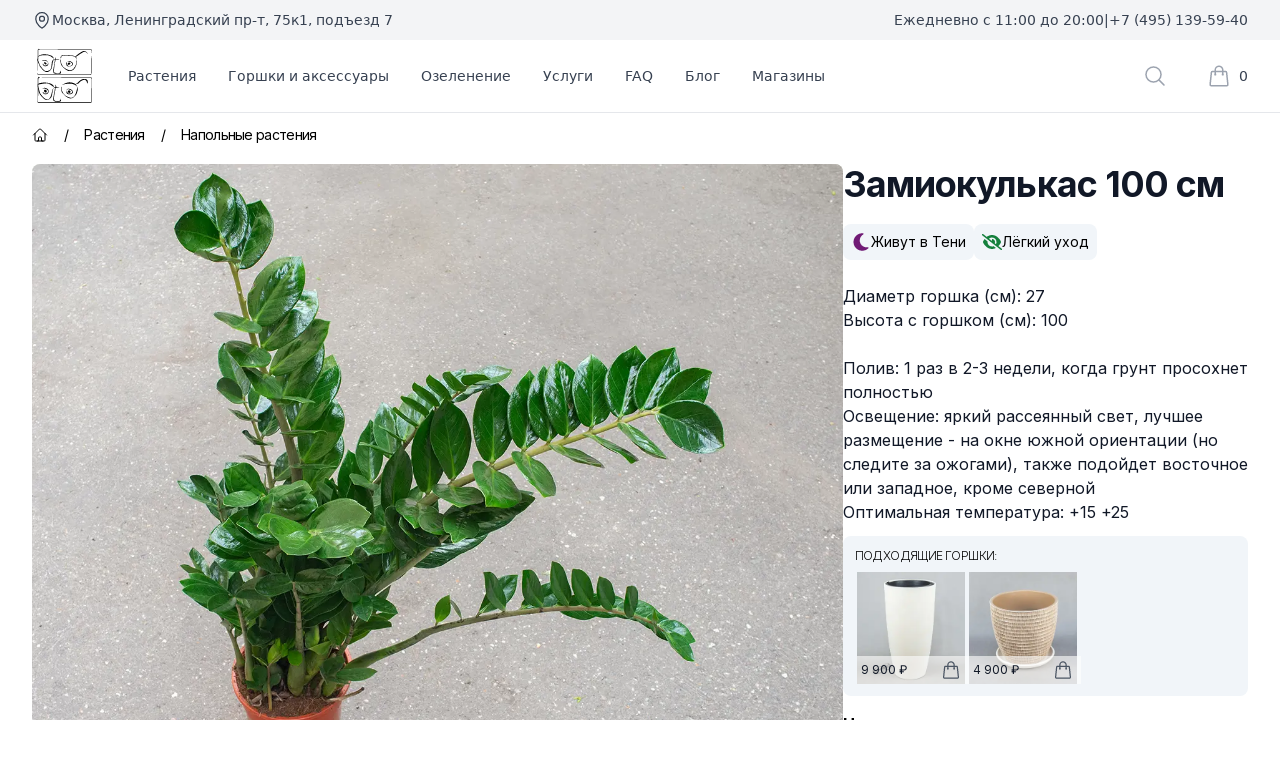

--- FILE ---
content_type: text/html; charset=utf-8
request_url: https://dva-botanika.ru/products/828-zamiokulkas-100-sm
body_size: 55749
content:
<!DOCTYPE html><html lang="ru"><head><meta charSet="utf-8"/><meta name="viewport" content="width=device-width, initial-scale=1"/><link rel="preload" as="image" imageSrcSet="/_next/image?url=https%3A%2F%2Fdva-botanika.ru%2Fs_img%2F828.jpg&amp;w=1920&amp;q=75 1x, /_next/image?url=https%3A%2F%2Fdva-botanika.ru%2Fs_img%2F828.jpg&amp;w=3840&amp;q=75 2x" fetchPriority="high"/><link rel="stylesheet" href="/_next/static/chunks/951bd8b211118960.css" data-precedence="next"/><link rel="stylesheet" href="/_next/static/chunks/4e20891f2fd03463.css" data-precedence="next"/><link rel="preload" as="script" fetchPriority="low" href="/_next/static/chunks/cb9c694d28f302ff.js"/><script src="/_next/static/chunks/b14985c9afe6cc46.js" async=""></script><script src="/_next/static/chunks/476be622ea1c4b04.js" async=""></script><script src="/_next/static/chunks/389e3ec1e90cb0f2.js" async=""></script><script src="/_next/static/chunks/e81307353d364954.js" async=""></script><script src="/_next/static/chunks/db48d681b3af6a62.js" async=""></script><script src="/_next/static/chunks/turbopack-a44e581b789820f7.js" async=""></script><script src="/_next/static/chunks/ea4817c8bb68ef1d.js" async=""></script><script src="/_next/static/chunks/4ac791836374cd8d.js" async=""></script><script src="/_next/static/chunks/4112ac2e56924959.js" async=""></script><script src="/_next/static/chunks/63e4ae6cd692b976.js" async=""></script><script src="/_next/static/chunks/a7d9a6b420eded84.js" async=""></script><script src="/_next/static/chunks/a04a3bcf1acf3604.js" async=""></script><script src="/_next/static/chunks/0360ead23cfec8b7.js" async=""></script><script src="/_next/static/chunks/34013df54253dc35.js" async=""></script><meta name="next-size-adjust" content=""/><meta name="theme-color" content="#85cc16"/><title>Замиокулькас 100 см - купить в Москве по низкой цене</title><meta name="description" content="Напольные комнатные растения - Замиокулькас 100 см (12726Б) — выгодная цена! Спешите купить в нашем интернет-магазине «Два Ботаника»."/><link rel="canonical" href="https://dva-botanika.ru/products/828-zamiokulkas-100-sm"/><meta property="og:title" content="Замиокулькас 100 см | Два Ботаника"/><meta property="og:description" content="Напольные комнатные растения - Замиокулькас 100 см (12726Б) от Двух Ботаников."/><meta property="og:url" content="https://dva-botanika.ru/products/828-zamiokulkas-100-sm"/><meta property="og:site_name" content="Два Ботаника"/><meta property="og:locale" content="ru_RU"/><meta property="og:image" content="https://dva-botanika.ru/s_thumbs/828.jpg"/><meta property="og:image:width" content="780"/><meta property="og:image:height" content="600"/><meta property="og:type" content="website"/><meta name="twitter:card" content="summary_large_image"/><meta name="twitter:title" content="Замиокулькас 100 см | Два Ботаника"/><meta name="twitter:description" content="Напольные комнатные растения - Замиокулькас 100 см (12726Б) от Двух Ботаников."/><meta name="twitter:image" content="https://dva-botanika.ru/s_thumbs/828.jpg"/><meta name="twitter:image:width" content="780"/><meta name="twitter:image:height" content="600"/><link rel="shortcut icon" href="/favicons/favicon192.png"/><link rel="icon" href="/favicons/favicon76.png"/><link rel="apple-touch-icon" href="/favicons/favicon76.png" sizes="76x76" type="image/png"/><link rel="apple-touch-icon" href="/favicons/favicon120.png" sizes="120x120" type="image/png"/><link rel="apple-touch-icon" href="/favicons/favicon152.png" sizes="152x152" type="image/png"/><link rel="apple-touch-icon" href="/favicons/favicon167.png" sizes="167x167" type="image/png"/><link rel="apple-touch-icon" href="/favicons/favicon180.png" sizes="180x180" type="image/png"/><link rel="apple-touch-icon" href="/favicons/favicon192.png" sizes="192x192" type="image/png"/><link rel="apple-touch-icon-precomposed" href="/favicons/favicon192.png"/><script src="/_next/static/chunks/a6dad97d9634a72d.js" noModule=""></script></head><body><div hidden=""><!--$--><!--/$--></div><div class="w-full overflow-clip"><div class="bg-lime-500 md:bg-gray-100 py-1 md:py-0 px-3 md:px-6 lg:px-8"><div class="text-xs text-gray-900 md:text-sm md:font-medium md:text-gray-700 select-none grid grid-cols-1 md:grid-cols-2 gap-y-1 md:gap-y-0 md:h-10 max-w-7xl mx-auto"><div class="flex items-center gap-x-2 justify-center md:justify-normal"><p><svg xmlns="http://www.w3.org/2000/svg" fill="none" viewBox="0 0 24 24" stroke-width="1.5" stroke="currentColor" aria-hidden="true" data-slot="icon" class="size-4 md:size-5"><path stroke-linecap="round" stroke-linejoin="round" d="M15 10.5a3 3 0 1 1-6 0 3 3 0 0 1 6 0Z"></path><path stroke-linecap="round" stroke-linejoin="round" d="M19.5 10.5c0 7.142-7.5 11.25-7.5 11.25S4.5 17.642 4.5 10.5a7.5 7.5 0 1 1 15 0Z"></path></svg></p><a target="_blank" class="hover:underline decoration-dashed decoration-lime-500 underline-offset-2" href="https://yandex.ru/maps/org/dva_botanika/150362867682/?ll=37.512281%2C55.804972&amp;z=14">Москва, Ленинградский пр-т, 75к1, подъезд 7</a></div><div class="flex gap-x-3 items-center justify-between md:justify-end"><p>Ежедневно с 11:00 до 20:00</p><p class="hidden sm:block">|</p><a href="tel:+74951395940" class="hover:underline decoration-dashed decoration-lime-500 underline-offset-2">+7 (495) 139-59-40</a></div></div></div><div class="bg-white w-full sticky top-0 z-20"><header class="bg-white border-b border-gray-200"><nav aria-label="Top" class="mx-auto max-w-7xl px-4 sm:px-6 lg:px-8 xlhd:px-0 sm:p-1 transition-all"><div class="flex py-1 items-center"><div class="lg:hidden"><button type="button" class="relative rounded-md bg-white text-gray-400 focus:outline-none"><span class="absolute -inset-0.5"></span><span class="sr-only">Открыть меню</span><svg xmlns="http://www.w3.org/2000/svg" fill="none" viewBox="0 0 24 24" stroke-width="1.5" stroke="currentColor" aria-hidden="true" data-slot="icon" class="size-6"><path stroke-linecap="round" stroke-linejoin="round" d="M3.75 6.75h16.5M3.75 12h16.5m-16.5 5.25h16.5"></path></svg></button><span hidden="" style="position:fixed;top:1px;left:1px;width:1px;height:0;padding:0;margin:-1px;overflow:hidden;clip:rect(0, 0, 0, 0);white-space:nowrap;border-width:0;display:none"></span></div><div class="ml-4 flex lg:ml-0"><a class="focus:ring-0 focus:outline-none select-none" href="/"><span class="sr-only">Два Ботаника</span><svg xmlns="http://www.w3.org/2000/svg" viewBox="0 0 95 92.3" class="p-1 sm:p-0 mx-1 size-14"><path fill="#020202" d="M24.4 12.5c2 1.2 3.1 2.1 4.7 3.4.3.3 1.3 1 1.2.5-1.6-6.5-13.6-7.4-18.6-7-2.2.2-4 1.1-5.7 1.5-.8.2-4 3.9-4.1 4-.3.3 3.5-2.3 3.7-2.7.6-.8 12.6-3 18.8.3ZM6.9 30.4c3.8 4.4 9.3 13.3 17 6.7 4.6-4 2.9-10.8 5.8-18 .2-.6 6.8-.6 7.8-.7.8 0 3.3 0 2.5-.2-2.5-.7-5.2-.4-7.8-.5-9-.5-2.9 15.8-9.4 18.8-8.4 4-10.4-1.6-15.3-7.3-1.6-1.8-5.1-14.5-5.3-13.4-.8 3.7 1.8 8 3 10.9.4.9 1.3 3.3 1.7 3.7Zm36-2.6c3.1 3.5 6.3 7.3 10.6 9.2 10 4.4 17-8.8 16-18.6-.2-2-.7 4-1.1 6.1-.9 4.4-5.8 13.7-12.1 11.8-5.8-1.8-10.6-4.7-12.5-9.5-.4-1-1.2-3-1.4-4.3-.1-.7-.2-4.7-1-4.5-1 .2 1.2 9.5 1.5 9.8Zm9.6-16.4c3.7.4 6.8.2 10.1 1.1 2.5.7 3.2.8 4.7 2.2.7.6 1 3.1 1.4 2.3 1.2-2.4-3-4.7-4.7-5.2a51 51 0 0 0-20.4-.5c-1.4.2-2.3 5-2 3.7 0-.3-.3 1.6.6 1 1-.7 0-2.2.8-3.2 0-.1 5.9-1.8 9.5-1.4Z"></path><path fill="#020202" d="M82.2 4.9c2-.7 6.6 5.2 5.6 3.3-1.2-2.5-4.4-5.2-7.4-4.4-4.6 1.3-15.7 10-13.6 10.4.9.2 10.2-7.7 15.4-9.3ZM51.7 27.2c0 5.4 15.6 2.4 9.8-4.1a9 9 0 0 0-7.1-2.5L53 21c1.8 0 12.9 3.2 6.9 7.3-7.8 5.3-7.6-6.4-7.9-6-1.3 1.6-.3 4.7-.3 4.9Zm-20.1-5.3a38 38 0 0 1-.4 3.9c-.7 4.6-3.2 10.6-1.4 15.1.8 1.9 9.3 1.7 12.1.9 1.5-.4-.4-6.1-.4-4.6 0 8-11 3.1-11 2.2-.4-5.5 1.4-13.2 2.1-17.8.2-1.2 2.4-12.3-.1-5l-.9 5.3Zm-14.4 4.5c2.4-1.2-2.6-5.4-3.7-2.6 0 .2 1.8 3.6 3.7 2.6Z"></path><path fill="#020202" d="m94.9 2.1-1.3-1H9.2C7.7 1 5 1.2 3.9 0l-.8 1.6c-.5 4.6-.3 28.3-.1 35.3v3.3c0 .1-.4 2-.9 2.6l1.2.9c29.9.1 59.8-.1 89.7.1l.1.7c0-.3.2-.5.4-.7l.3-.1c.2-1.7.2-3.5.2-5.2V24.1l-.1-13.8s0-4.4.2-5.9c0-.8.3-1.6.8-2.3ZM4 1.5c5.7-.2 37.7.5 48 .5h41.7c.1 2.5-.4 17.7-.4 22.8 0 5.1 0 12-.2 18H3.2L3.1 41 4 1.5Zm7-.3Z"></path><path fill="#020202" d="M56.5 23.3c-1.6-.4-4.3 3-2 3.6 1.8.6 3.2-1 3.2-1s2-1.8-1.2-2.6Zm-36.4 2.5c-.7 2-3.6 3-6.4 2.2-1-.3-1.4-3.4-2.1-2.5-1.3 1.8 2.5 4.2 4.1 4.2 9.9 0 4.4-14.5-4.7-9.9-1.5.8.4 1.1 1 .5 1-1 10 .2 8.1 5.5ZM2.7 61.1c3.6-1 15.2-3.5 18.6-2 2.1 1 4 2.5 5.8 3.6 1 .7 3.6 2.8 3.3 1.6-1.6-6.5-13.6-7.3-18.5-7-2.2.2-4.5.7-6.3 1.1-.8.2-2.6 1.8-2.2 1.1.4-.8-1.2 1.8-.7 1.6Z"></path><path fill="#020202" d="M6.9 77.8c4 4.3 9.3 13.4 17.1 6.7 4.6-4 2.8-10.5 5.8-18 .2-.6 6.9-.6 7.9-.7.8 0 3.2 0 2.4-.2-16.2-5.4-10.4 10-17.1 18.5-5.2 6.6-13.7-5.5-15.5-7.8-.7-.9-4.9-16.9-4.8-15C2.7 62.3 4.2 73 5 74c.8 1.1 1.4 3.3 1.9 3.8ZM44 74.2c5.3 6 13.7 14.3 20.7 7.3 3.7-3.7 4.4-4.7 5.9-10.8.2-.7.2-1.5.2-2.3 0-1.3.1-5.1-.3-3.9-1.5 4.5-3.2 21.3-13 18.3-5.6-1.7-10.6-4.5-12.6-9.7-.6-1.7-1-2.8-1.3-4.4-.2-.7-.5-2.8-.6-2.1-.1.7.5-2.2-.2-2.2-1 0-.4 2-.4 2.9 0 .6.7 2.4.5 1.8-.2-1 .7 4.7 1.1 5.1Z"></path><path fill="#020202" d="M62.7 59.9c1.6.7 3.4 1 4.7 2.1.7.6 1.2 3 1.4 2.2 1.1-5.6-8-7-11.3-7.3-5-.4-9.2 2.5-14 4.2-.8.3 13.8-3.6 19.2-1.2Z"></path><path fill="#020202" d="M71 59.9c2.4-3.3 7-7.1 11.2-7.4 4.9-.3 4.8 12 5.7 3.4.4-4.3-4.5-5.2-7.6-4.7-6.5 1.1-9.2 7.6-14.5 9.4-1.7.6 3.6-.7 5-1.6.6-.4-.2 1.3.2.9ZM51.8 74.6c0 4.5 15.4 3.3 9.6-4.2a7.3 7.3 0 0 0-5.1-2.5c-.7 0-2.5-.4-2 .1 1.4 1.4 9.9 2.5 6.4 6.9-.8 1-5.8 1.6-6.6.6-1-1.3-1.6-5-1.7-4.9-.4.6-.3.4-.3 1.1l-.3 2.9Zm-20-5.3c-.6 6-4 17-1.8 18.9 2.8 2.4 9 2.8 12 .8 1.3-.8-.7-6-.4-4.5 1.3 6.3-10.1 5.4-10.9 2-1-4.3 1.8-13.8 2.2-17.5.1-1 1.6-9.5.7-7.7-.4.8-1 1.2-1 3.2l-.8 4.8Zm-18.3 2.1c.6 3 5.6 4.5 4.5-.6 0 0-1.6-1.3-2.6-1.5-1-.2-1.9 2.1-1.9 2.1Z"></path><path fill="#020202" d="m95 49.5-1.2-.9H9.3c-1.5 0-4.1.1-5.2-1.1l-.9 1.6c-.5 4.7-.1 9.6-.1 14.3a1709.6 1709.6 0 0 0 0 24.7c0 .8-.4 1.6-.9 2.2l1.2 1.2h89.8v.7l.4-.7.4-.3c.1-1.7.2-3.5.1-5.2V71.5L94 57.8s0-4.5.2-6c0-.8.3-1.6.8-2.3Zm-73.7-.3c10.3.2 72.5.2 72.5.2.1 2.6-.4 22.9-.4 22.9-.1 6 0 12-.2 18H3.3v-1.8l.2-5.8c.3-5.1.3-10.1.4-15.2.1-5.1 0-12.3.2-18.5 5.7-.3 11.5.1 17.2.2Zm-10.2-.6Z"></path><path fill="#020202" d="M56.3 70.5c-1.3-.7-3 1.7-1.3 3.9 1.4 1.7 6.4-1.4 1.3-3.9Zm-36.8 4.2c-1.4 1.4-4.2 1.3-5.7.9-1-.3-1.6-3.5-2.1-2.5-1.2 2.3 2.6 4.1 4.2 4.1 4.6 0 6.5-3.6 5.1-7.4-.8-2.2-4.4-3.3-6.3-3.6-1.3-.2-4.7 1.9-3.6 1.3.4-.2-.3.8-.3 1.2 0 .5.5-.8.8-1.1 1.8-1.7 12.4 2.3 7.9 7.1ZM55 67.8c0-.3-3.2.9-3.5 1.1-.5.3 3.5.2 3.5-1.1Z"></path></svg></a></div><div class="hidden lg:ml-8 lg:block lg:self-stretch z-10"><div class="fixed top-28 inset-0 bg-black/25 transition-all visible opacity-0 invisible duration-100"></div><div class="flex h-full space-x-8"><div class="flex h-full"><span class="select-none cursor-pointer relative z-10 -mb-px flex items-center border-b-2 pt-px text-sm font-medium transition-colors duration-200 ease-out focus:outline-none border-transparent text-gray-700 hover:text-gray-800">Растения</span><div class="absolute inset-x-0 top-full text-sm text-gray-600 duration-150 ease-linear transition-all opacity-0 invisible"><div class="absolute inset-0 top-1/2 bg-white shadow-2xl" aria-hidden="true"></div><div class="relative bg-white"><div class="mx-auto max-w-7xl px-8"><div class="grid grid-cols-2 gap-x-8 gap-y-10 py-16"><div class="col-start-2 grid grid-cols-2 gap-x-8"><div class="group relative text-base sm:text-sm"><div class="aspect-h-1 aspect-w-1 overflow-hidden rounded-lg bg-gray-100 group-hover:opacity-75"><img alt="Jingle box - супер подарок: большая коробка, наполненная растениями!" loading="lazy" width="700" height="700" decoding="async" data-nimg="1" class="object-cover object-center" style="color:transparent;background-size:cover;background-position:50% 50%;background-repeat:no-repeat;background-image:url(&quot;data:image/svg+xml;charset=utf-8,%3Csvg xmlns=&#x27;http://www.w3.org/2000/svg&#x27; viewBox=&#x27;0 0 320 320&#x27;%3E%3Cfilter id=&#x27;b&#x27; color-interpolation-filters=&#x27;sRGB&#x27;%3E%3CfeGaussianBlur stdDeviation=&#x27;20&#x27;/%3E%3CfeColorMatrix values=&#x27;1 0 0 0 0 0 1 0 0 0 0 0 1 0 0 0 0 0 100 -1&#x27; result=&#x27;s&#x27;/%3E%3CfeFlood x=&#x27;0&#x27; y=&#x27;0&#x27; width=&#x27;100%25&#x27; height=&#x27;100%25&#x27;/%3E%3CfeComposite operator=&#x27;out&#x27; in=&#x27;s&#x27;/%3E%3CfeComposite in2=&#x27;SourceGraphic&#x27;/%3E%3CfeGaussianBlur stdDeviation=&#x27;20&#x27;/%3E%3C/filter%3E%3Cimage width=&#x27;100%25&#x27; height=&#x27;100%25&#x27; x=&#x27;0&#x27; y=&#x27;0&#x27; preserveAspectRatio=&#x27;none&#x27; style=&#x27;filter: url(%23b);&#x27; href=&#x27;[data-uri]&#x27;/%3E%3C/svg%3E&quot;)" srcSet="/_next/image?url=%2F_next%2Fstatic%2Fmedia%2Fjinglebox.c38ec1dc.jpg&amp;w=750&amp;q=75 1x, /_next/image?url=%2F_next%2Fstatic%2Fmedia%2Fjinglebox.c38ec1dc.jpg&amp;w=1920&amp;q=75 2x" src="/_next/image?url=%2F_next%2Fstatic%2Fmedia%2Fjinglebox.c38ec1dc.jpg&amp;w=1920&amp;q=75"/></div><a class="mt-6 block font-medium text-gray-900" href="/jingle-box"><span class="absolute inset-0 z-10" aria-hidden="true"></span>Jingle Box</a><p aria-hidden="true" class="mt-1"></p></div><div class="group relative text-base sm:text-sm"><div class="aspect-h-1 aspect-w-1 overflow-hidden rounded-lg bg-gray-100 group-hover:opacity-75"><img alt="Классный вариант подарка для продвинутого любителя комнатных растений или начинающего ботаника." loading="lazy" width="600" height="600" decoding="async" data-nimg="1" class="object-cover object-center" style="color:transparent;background-size:cover;background-position:50% 50%;background-repeat:no-repeat;background-image:url(&quot;data:image/svg+xml;charset=utf-8,%3Csvg xmlns=&#x27;http://www.w3.org/2000/svg&#x27; viewBox=&#x27;0 0 320 320&#x27;%3E%3Cfilter id=&#x27;b&#x27; color-interpolation-filters=&#x27;sRGB&#x27;%3E%3CfeGaussianBlur stdDeviation=&#x27;20&#x27;/%3E%3CfeColorMatrix values=&#x27;1 0 0 0 0 0 1 0 0 0 0 0 1 0 0 0 0 0 100 -1&#x27; result=&#x27;s&#x27;/%3E%3CfeFlood x=&#x27;0&#x27; y=&#x27;0&#x27; width=&#x27;100%25&#x27; height=&#x27;100%25&#x27;/%3E%3CfeComposite operator=&#x27;out&#x27; in=&#x27;s&#x27;/%3E%3CfeComposite in2=&#x27;SourceGraphic&#x27;/%3E%3CfeGaussianBlur stdDeviation=&#x27;20&#x27;/%3E%3C/filter%3E%3Cimage width=&#x27;100%25&#x27; height=&#x27;100%25&#x27; x=&#x27;0&#x27; y=&#x27;0&#x27; preserveAspectRatio=&#x27;none&#x27; style=&#x27;filter: url(%23b);&#x27; href=&#x27;[data-uri]&#x27;/%3E%3C/svg%3E&quot;)" srcSet="/_next/image?url=%2F_next%2Fstatic%2Fmedia%2Fgift-cert.57c42d08.jpg&amp;w=640&amp;q=75 1x, /_next/image?url=%2F_next%2Fstatic%2Fmedia%2Fgift-cert.57c42d08.jpg&amp;w=1200&amp;q=75 2x" src="/_next/image?url=%2F_next%2Fstatic%2Fmedia%2Fgift-cert.57c42d08.jpg&amp;w=1200&amp;q=75"/></div><a class="mt-6 block font-medium text-gray-900" href="/gift-certificate"><span class="absolute inset-0 z-10" aria-hidden="true"></span>Подарочный сертификат</a><p aria-hidden="true" class="mt-1"></p></div></div><div class="row-start-1 grid grid-cols-3 gap-x-8 gap-y-10 text-sm"><div><a id="Все растения-heading" class="font-medium text-gray-900" href="/catalog/plants">Все растения</a><ul role="list" aria-labelledby="Все растения-heading" class="mt-6 space-y-6 sm:mt-4 sm:space-y-4"><li class="flex"><a class="hover:text-gray-900" href="/catalog/plants/hanging">Ампельные</a></li><li class="flex"><a class="hover:text-gray-900" href="/catalog/plants/dekorativno-listvennye">Декоративно-лиственные</a></li><li class="flex"><a class="hover:text-gray-900" href="/catalog/plants/napolnye-rastenija">Напольные растения</a></li><li class="flex"><a class="hover:text-gray-900" href="/catalog/plants/sukkulenty-i-kaktusy">Суккуленты и кактусы</a></li><li class="flex"><a class="hover:text-gray-900" href="/catalog/plants/blooming">Цветущие</a></li><li class="flex"><a class="hover:text-gray-900" href="/catalog/plants/exotic">Экзотические</a></li></ul></div><div><p id="Предложения-heading" class="font-medium text-gray-900">Предложения</p><ul role="list" aria-labelledby="Предложения-heading" class="mt-6 space-y-6 sm:mt-4 sm:space-y-4"><li class="flex"><a class="hover:text-gray-900" href="/catalog/plants/collect-em-all">Собери свои джунгли</a></li><li class="flex"><a class="hover:text-gray-900" href="/catalog/plants/sale">Sale</a></li><li class="flex"><a class="hover:text-gray-900" href="/catalog/plants/low-cost">До 1500р</a></li><li class="flex"><a class="hover:text-gray-900" href="/catalog/plants?f_dark=1">Живут в Тени</a></li><li class="flex"><a class="hover:text-gray-900" href="/catalog/plants?f_safe=1">Безопасные для животных</a></li><li class="flex"><a class="hover:text-gray-900" href="/catalog/plants/utsenennye-rastenija">Уцененные растения</a></li></ul></div></div></div></div></div></div></div><div class="flex h-full"><span class="select-none cursor-pointer relative z-10 -mb-px flex items-center border-b-2 pt-px text-sm font-medium transition-colors duration-200 ease-out focus:outline-none border-transparent text-gray-700 hover:text-gray-800">Горшки и аксессуары</span><div class="absolute inset-x-0 top-full text-sm text-gray-600 duration-150 ease-linear transition-all opacity-0 invisible"><div class="absolute inset-0 top-1/2 bg-white shadow-2xl" aria-hidden="true"></div><div class="relative bg-white"><div class="mx-auto max-w-7xl px-8"><div class="grid grid-cols-2 gap-x-8 gap-y-10 py-16"><div class="col-start-2 grid grid-cols-2 gap-x-8"><div class="group relative text-base sm:text-sm"><div class="aspect-h-1 aspect-w-1 overflow-hidden rounded-lg bg-gray-100 group-hover:opacity-75"><img alt="Грунт и удобрения для комнатных растений" loading="lazy" width="698" height="698" decoding="async" data-nimg="1" class="object-cover object-center" style="color:transparent;background-size:cover;background-position:50% 50%;background-repeat:no-repeat;background-image:url(&quot;data:image/svg+xml;charset=utf-8,%3Csvg xmlns=&#x27;http://www.w3.org/2000/svg&#x27; viewBox=&#x27;0 0 320 320&#x27;%3E%3Cfilter id=&#x27;b&#x27; color-interpolation-filters=&#x27;sRGB&#x27;%3E%3CfeGaussianBlur stdDeviation=&#x27;20&#x27;/%3E%3CfeColorMatrix values=&#x27;1 0 0 0 0 0 1 0 0 0 0 0 1 0 0 0 0 0 100 -1&#x27; result=&#x27;s&#x27;/%3E%3CfeFlood x=&#x27;0&#x27; y=&#x27;0&#x27; width=&#x27;100%25&#x27; height=&#x27;100%25&#x27;/%3E%3CfeComposite operator=&#x27;out&#x27; in=&#x27;s&#x27;/%3E%3CfeComposite in2=&#x27;SourceGraphic&#x27;/%3E%3CfeGaussianBlur stdDeviation=&#x27;20&#x27;/%3E%3C/filter%3E%3Cimage width=&#x27;100%25&#x27; height=&#x27;100%25&#x27; x=&#x27;0&#x27; y=&#x27;0&#x27; preserveAspectRatio=&#x27;none&#x27; style=&#x27;filter: url(%23b);&#x27; href=&#x27;[data-uri]&#x27;/%3E%3C/svg%3E&quot;)" srcSet="/_next/image?url=%2F_next%2Fstatic%2Fmedia%2Fsoil-fertilizer.7ffea3d5.webp&amp;w=750&amp;q=75 1x, /_next/image?url=%2F_next%2Fstatic%2Fmedia%2Fsoil-fertilizer.7ffea3d5.webp&amp;w=1920&amp;q=75 2x" src="/_next/image?url=%2F_next%2Fstatic%2Fmedia%2Fsoil-fertilizer.7ffea3d5.webp&amp;w=1920&amp;q=75"/></div><a class="mt-6 block font-medium text-gray-900" href="/catalog/soil-fertilizer"><span class="absolute inset-0 z-10" aria-hidden="true"></span>Грунт и удобрения</a><p aria-hidden="true" class="mt-1"></p></div><div class="group relative text-base sm:text-sm"><div class="aspect-h-1 aspect-w-1 overflow-hidden rounded-lg bg-gray-100 group-hover:opacity-75"><img alt="Открытки" loading="lazy" width="1024" height="1024" decoding="async" data-nimg="1" class="object-cover object-center" style="color:transparent;background-size:cover;background-position:50% 50%;background-repeat:no-repeat;background-image:url(&quot;data:image/svg+xml;charset=utf-8,%3Csvg xmlns=&#x27;http://www.w3.org/2000/svg&#x27; viewBox=&#x27;0 0 320 320&#x27;%3E%3Cfilter id=&#x27;b&#x27; color-interpolation-filters=&#x27;sRGB&#x27;%3E%3CfeGaussianBlur stdDeviation=&#x27;20&#x27;/%3E%3CfeColorMatrix values=&#x27;1 0 0 0 0 0 1 0 0 0 0 0 1 0 0 0 0 0 100 -1&#x27; result=&#x27;s&#x27;/%3E%3CfeFlood x=&#x27;0&#x27; y=&#x27;0&#x27; width=&#x27;100%25&#x27; height=&#x27;100%25&#x27;/%3E%3CfeComposite operator=&#x27;out&#x27; in=&#x27;s&#x27;/%3E%3CfeComposite in2=&#x27;SourceGraphic&#x27;/%3E%3CfeGaussianBlur stdDeviation=&#x27;20&#x27;/%3E%3C/filter%3E%3Cimage width=&#x27;100%25&#x27; height=&#x27;100%25&#x27; x=&#x27;0&#x27; y=&#x27;0&#x27; preserveAspectRatio=&#x27;none&#x27; style=&#x27;filter: url(%23b);&#x27; href=&#x27;[data-uri]&#x27;/%3E%3C/svg%3E&quot;)" srcSet="/_next/image?url=%2F_next%2Fstatic%2Fmedia%2Fpostcards.90e4a2de.jpg&amp;w=1080&amp;q=75 1x, /_next/image?url=%2F_next%2Fstatic%2Fmedia%2Fpostcards.90e4a2de.jpg&amp;w=2048&amp;q=75 2x" src="/_next/image?url=%2F_next%2Fstatic%2Fmedia%2Fpostcards.90e4a2de.jpg&amp;w=2048&amp;q=75"/></div><a class="mt-6 block font-medium text-gray-900" href="/catalog/accessories/otkrytki"><span class="absolute inset-0 z-10" aria-hidden="true"></span>Открытки</a><p aria-hidden="true" class="mt-1"></p></div></div><div class="row-start-1 grid grid-cols-3 gap-x-8 gap-y-10 text-sm"><div><a id="Все горшки-heading" class="font-medium text-gray-900" href="/catalog/pots">Все горшки</a><ul role="list" aria-labelledby="Все горшки-heading" class="mt-6 space-y-6 sm:mt-4 sm:space-y-4"><li class="flex"><a class="hover:text-gray-900" href="/catalog/pots/gorshki">Горшки</a></li><li class="flex"><a class="hover:text-gray-900" href="/catalog/pots/kashpo">Кашпо</a></li></ul></div><div><a id="Аксессуары и декор-heading" class="font-medium text-gray-900" href="/catalog/accessories">Аксессуары и декор</a><ul role="list" aria-labelledby="Аксессуары и декор-heading" class="mt-6 space-y-6 sm:mt-4 sm:space-y-4"><li class="flex"><a class="hover:text-gray-900" href="/catalog/accessories/for-green-friends">Для растений</a></li><li class="flex"><a class="hover:text-gray-900" href="/catalog/accessories/for-sweet-home">Для дома</a></li><li class="flex"><a class="hover:text-gray-900" href="/catalog/accessories/otkrytki">Открытки</a></li></ul></div></div></div></div></div></div></div><a class="flex items-center text-sm font-medium text-gray-700 hover:text-gray-800" href="/greenery">Озеленение</a><a class="flex items-center text-sm font-medium text-gray-700 hover:text-gray-800" href="/services">Услуги</a><a class="flex items-center text-sm font-medium text-gray-700 hover:text-gray-800" href="/faq">FAQ</a><a class="flex items-center text-sm font-medium text-gray-700 hover:text-gray-800" href="/blog">Блог</a><a class="flex items-center text-sm font-medium text-gray-700 hover:text-gray-800" href="/contacts">Магазины</a></div></div><div class="ml-auto flex items-center"><div class="flex lg:ml-6"><div class="group flex items-center p-2 cursor-pointer"><svg xmlns="http://www.w3.org/2000/svg" fill="none" viewBox="0 0 24 24" stroke-width="1.5" stroke="currentColor" aria-hidden="true" data-slot="icon" class="size-6 flex-shrink-0 text-gray-400 group-hover:text-gray-500"><path stroke-linecap="round" stroke-linejoin="round" d="m21 21-5.197-5.197m0 0A7.5 7.5 0 1 0 5.196 5.196a7.5 7.5 0 0 0 10.607 10.607Z"></path></svg><span class="sr-only">Поиск растений</span></div><span hidden="" style="position:fixed;top:1px;left:1px;width:1px;height:0;padding:0;margin:-1px;overflow:hidden;clip:rect(0, 0, 0, 0);white-space:nowrap;border-width:0;display:none"></span></div><div class="ml-4 flow-root lg:ml-6 -m-2"><div class="group flex items-center p-2 cursor-pointer"><svg xmlns="http://www.w3.org/2000/svg" fill="none" viewBox="0 0 24 24" stroke-width="1.5" stroke="currentColor" aria-hidden="true" data-slot="icon" class="size-6 flex-shrink-0 text-gray-400 group-hover:text-lime-500"><path stroke-linecap="round" stroke-linejoin="round" d="M15.75 10.5V6a3.75 3.75 0 1 0-7.5 0v4.5m11.356-1.993 1.263 12c.07.665-.45 1.243-1.119 1.243H4.25a1.125 1.125 0 0 1-1.12-1.243l1.264-12A1.125 1.125 0 0 1 5.513 7.5h12.974c.576 0 1.059.435 1.119 1.007ZM8.625 10.5a.375.375 0 1 1-.75 0 .375.375 0 0 1 .75 0Zm7.5 0a.375.375 0 1 1-.75 0 .375.375 0 0 1 .75 0Z"></path></svg><span class="ml-2 text-sm font-medium text-gray-700 group-hover:text-lime-700"></span><span class="sr-only">Корзина покупок</span></div><span hidden="" style="position:fixed;top:1px;left:1px;width:1px;height:0;padding:0;margin:-1px;overflow:hidden;clip:rect(0, 0, 0, 0);white-space:nowrap;border-width:0;display:none"></span></div></div></div></nav></header></div><div class="inter_5972bc34-module__OU16Qa__className antialiased mx-auto max-w-7xl min-h-[78dvh]"><div class="bg-white"><div itemScope="" itemType="http://schema.org/Product"><meta itemProp="name" content="Замиокулькас 100 см"/><link itemProp="image" href="https://dva-botanika.ru/s_img/828.jpg"/><meta itemProp="description" content="Диаметр горшка (см): 27
Высота с горшком (см): 100

Полив: 1 раз в 2-3 недели, когда грунт просохнет полностью
Освещение: яркий рассеянный свет, лучшее размещение - на окне южной ориентации (но следите за ожогами), также подойдет восточное или западное, кроме северной
Оптимальная температура: +15 +25"/><div itemProp="offers" itemScope="" itemType="http://schema.org/Offer"><meta itemProp="price" content="13000"/><meta itemProp="priceCurrency" content="RUB"/><link itemProp="availability" href="https://schema.org/OutOfStock"/></div></div><nav class="text-sm sm:text-md inline-block px-4 sm:px-6 lg:px-8 xlhd:px-0 rounded-md mt-3 mb-4 tracking-tighter"><ol itemScope="" itemType="https://schema.org/BreadcrumbList" class="list-none p-0 inline-flex"><li itemProp="itemListElement" itemScope="" itemType="https://schema.org/ListItem" class="flex items-center"><a itemProp="item" href="/"><span itemProp="name" class="sr-only">Главная страница</span><svg xmlns="http://www.w3.org/2000/svg" fill="none" viewBox="0 0 24 24" stroke-width="1.5" stroke="currentColor" aria-hidden="true" data-slot="icon" class="size-4"><path stroke-linecap="round" stroke-linejoin="round" d="m2.25 12 8.954-8.955c.44-.439 1.152-.439 1.591 0L21.75 12M4.5 9.75v10.125c0 .621.504 1.125 1.125 1.125H9.75v-4.875c0-.621.504-1.125 1.125-1.125h2.25c.621 0 1.125.504 1.125 1.125V21h4.125c.621 0 1.125-.504 1.125-1.125V9.75M8.25 21h8.25"></path></svg></a><meta itemProp="position" content="1"/></li><li itemProp="itemListElement" itemScope="" itemType="https://schema.org/ListItem" class="flex items-center"><span class="mx-4">/</span><a itemProp="item" href="/catalog/plants"><span itemProp="name">Растения</span></a><meta itemProp="position" content="2"/></li><li itemProp="itemListElement" itemScope="" itemType="https://schema.org/ListItem" class="flex items-center"><span class="mx-4">/</span><a itemProp="item" href="/catalog/plants/napolnye-rastenija"><span itemProp="name">Напольные растения</span></a><meta itemProp="position" content="3"/></li></ol></nav><div><div class="relative lg:flex lg:flex-1 gap-x-8 px-0 lg:px-8 xlhd:px-0"><div class="overflow-hidden lg:rounded-lg mb-8 lg:basis-2/3"><button type="button" aria-hidden="true" style="position:fixed;top:1px;left:1px;width:1px;height:0;padding:0;margin:-1px;overflow:hidden;clip:rect(0, 0, 0, 0);white-space:nowrap;border-width:0"></button><div><div><div class="bg-cover bg-no-repeat" style="background-image:url([data-uri])" id="headlessui-tabs-panel-_R_1cnav5ubrivb_" role="tabpanel" tabindex="0" data-headlessui-state="selected" data-selected=""><img alt="Замиокулькас 100 см" fetchPriority="high" width="1300" height="1000" decoding="async" data-nimg="1" class="object-cover object-center" style="color:transparent;background-size:cover;background-position:50% 50%;background-repeat:no-repeat;background-image:url(&quot;data:image/svg+xml;charset=utf-8,%3Csvg xmlns=&#x27;http://www.w3.org/2000/svg&#x27; viewBox=&#x27;0 0 1300 1000&#x27;%3E%3Cfilter id=&#x27;b&#x27; color-interpolation-filters=&#x27;sRGB&#x27;%3E%3CfeGaussianBlur stdDeviation=&#x27;20&#x27;/%3E%3CfeColorMatrix values=&#x27;1 0 0 0 0 0 1 0 0 0 0 0 1 0 0 0 0 0 100 -1&#x27; result=&#x27;s&#x27;/%3E%3CfeFlood x=&#x27;0&#x27; y=&#x27;0&#x27; width=&#x27;100%25&#x27; height=&#x27;100%25&#x27;/%3E%3CfeComposite operator=&#x27;out&#x27; in=&#x27;s&#x27;/%3E%3CfeComposite in2=&#x27;SourceGraphic&#x27;/%3E%3CfeGaussianBlur stdDeviation=&#x27;20&#x27;/%3E%3C/filter%3E%3Cimage width=&#x27;100%25&#x27; height=&#x27;100%25&#x27; x=&#x27;0&#x27; y=&#x27;0&#x27; preserveAspectRatio=&#x27;none&#x27; style=&#x27;filter: url(%23b);&#x27; href=&#x27;[data-uri]&#x27;/%3E%3C/svg%3E&quot;)" srcSet="/_next/image?url=https%3A%2F%2Fdva-botanika.ru%2Fs_img%2F828.jpg&amp;w=1920&amp;q=75 1x, /_next/image?url=https%3A%2F%2Fdva-botanika.ru%2Fs_img%2F828.jpg&amp;w=3840&amp;q=75 2x" src="/s_img/828.jpg"/></div><span aria-hidden="true" id="headlessui-tabs-panel-_R_2cnav5ubrivb_" role="tabpanel" tabindex="-1" style="position:fixed;top:1px;left:1px;width:1px;height:0;padding:0;margin:-1px;overflow:hidden;clip:rect(0, 0, 0, 0);white-space:nowrap;border-width:0"></span></div><div class="mt-1 grid w-full grid-cols-4 sm:grid-cols-6 gap-1" role="tablist" aria-orientation="horizontal"><button class="aspect-w-1 aspect-h-1 focus:outline-none" id="headlessui-tabs-tab-_R_1knav5ubrivb_" role="tab" type="button" aria-selected="true" tabindex="0" data-headlessui-state="selected" data-selected=""><img alt="Замиокулькас 100 см" loading="lazy" width="130" height="100" decoding="async" data-nimg="1" class="object-cover object-center" style="color:transparent;background-size:cover;background-position:50% 50%;background-repeat:no-repeat;background-image:url(&quot;data:image/svg+xml;charset=utf-8,%3Csvg xmlns=&#x27;http://www.w3.org/2000/svg&#x27; viewBox=&#x27;0 0 130 100&#x27;%3E%3Cfilter id=&#x27;b&#x27; color-interpolation-filters=&#x27;sRGB&#x27;%3E%3CfeGaussianBlur stdDeviation=&#x27;20&#x27;/%3E%3CfeColorMatrix values=&#x27;1 0 0 0 0 0 1 0 0 0 0 0 1 0 0 0 0 0 100 -1&#x27; result=&#x27;s&#x27;/%3E%3CfeFlood x=&#x27;0&#x27; y=&#x27;0&#x27; width=&#x27;100%25&#x27; height=&#x27;100%25&#x27;/%3E%3CfeComposite operator=&#x27;out&#x27; in=&#x27;s&#x27;/%3E%3CfeComposite in2=&#x27;SourceGraphic&#x27;/%3E%3CfeGaussianBlur stdDeviation=&#x27;20&#x27;/%3E%3C/filter%3E%3Cimage width=&#x27;100%25&#x27; height=&#x27;100%25&#x27; x=&#x27;0&#x27; y=&#x27;0&#x27; preserveAspectRatio=&#x27;none&#x27; style=&#x27;filter: url(%23b);&#x27; href=&#x27;[data-uri]&#x27;/%3E%3C/svg%3E&quot;)" srcSet="/_next/image?url=https%3A%2F%2Fdva-botanika.ru%2Fs_img%2F828.jpg&amp;w=256&amp;q=75 1x, /_next/image?url=https%3A%2F%2Fdva-botanika.ru%2Fs_img%2F828.jpg&amp;w=384&amp;q=75 2x" src="/s_img/828.jpg"/></button><button class="aspect-w-1 aspect-h-1 focus:outline-none" id="headlessui-tabs-tab-_R_2knav5ubrivb_" role="tab" type="button" aria-selected="false" tabindex="-1" data-headlessui-state=""><img alt="Замиокулькас 100 см" loading="lazy" width="130" height="100" decoding="async" data-nimg="1" class="object-cover object-center" style="color:transparent;background-size:cover;background-position:50% 50%;background-repeat:no-repeat;background-image:url(&quot;data:image/svg+xml;charset=utf-8,%3Csvg xmlns=&#x27;http://www.w3.org/2000/svg&#x27; viewBox=&#x27;0 0 130 100&#x27;%3E%3Cfilter id=&#x27;b&#x27; color-interpolation-filters=&#x27;sRGB&#x27;%3E%3CfeGaussianBlur stdDeviation=&#x27;20&#x27;/%3E%3CfeColorMatrix values=&#x27;1 0 0 0 0 0 1 0 0 0 0 0 1 0 0 0 0 0 100 -1&#x27; result=&#x27;s&#x27;/%3E%3CfeFlood x=&#x27;0&#x27; y=&#x27;0&#x27; width=&#x27;100%25&#x27; height=&#x27;100%25&#x27;/%3E%3CfeComposite operator=&#x27;out&#x27; in=&#x27;s&#x27;/%3E%3CfeComposite in2=&#x27;SourceGraphic&#x27;/%3E%3CfeGaussianBlur stdDeviation=&#x27;20&#x27;/%3E%3C/filter%3E%3Cimage width=&#x27;100%25&#x27; height=&#x27;100%25&#x27; x=&#x27;0&#x27; y=&#x27;0&#x27; preserveAspectRatio=&#x27;none&#x27; style=&#x27;filter: url(%23b);&#x27; href=&#x27;[data-uri]&#x27;/%3E%3C/svg%3E&quot;)" srcSet="/_next/image?url=https%3A%2F%2Fdva-botanika.ru%2Fs_img%2F828_2.jpg&amp;w=256&amp;q=75 1x, /_next/image?url=https%3A%2F%2Fdva-botanika.ru%2Fs_img%2F828_2.jpg&amp;w=384&amp;q=75 2x" src="/s_img/828_2.jpg"/></button></div></div></div><div class="h-full lg:basis-1/3 overflow-hidden"><div class="px-3 lg:px-0"><h1 class="text-2xl sm:text-3xl lg:text-4xl font-bold tracking-tight text-gray-900 text-pretty mb-5">Замиокулькас 100 см</h1><h2 class="sr-only">Описание</h2><div class="space-y-6"><div class="text-sm flex flex-wrap gap-x-4 gap-y-2"><span class="flex gap-x-2 items-center p-2 bg-slate-100 rounded-lg"><svg stroke="currentColor" fill="currentColor" stroke-width="0" viewBox="0 0 384 512" class="size-5 text-fuchsia-900" height="1em" width="1em" xmlns="http://www.w3.org/2000/svg"><path d="M223.5 32C100 32 0 132.3 0 256S100 480 223.5 480c60.6 0 115.5-24.2 155.8-63.4c5-4.9 6.3-12.5 3.1-18.7s-10.1-9.7-17-8.5c-9.8 1.7-19.8 2.6-30.1 2.6c-96.9 0-175.5-78.8-175.5-176c0-65.8 36-123.1 89.3-153.3c6.1-3.5 9.2-10.5 7.7-17.3s-7.3-11.9-14.3-12.5c-6.3-.5-12.6-.8-19-.8z"></path></svg>Живут в Тени</span><span class="flex gap-x-2 items-center p-2 bg-slate-100 rounded-lg"><svg stroke="currentColor" fill="currentColor" stroke-width="0" viewBox="0 0 640 512" class="size-5 text-green-700" height="1em" width="1em" xmlns="http://www.w3.org/2000/svg"><path d="M38.8 5.1C28.4-3.1 13.3-1.2 5.1 9.2S-1.2 34.7 9.2 42.9l592 464c10.4 8.2 25.5 6.3 33.7-4.1s6.3-25.5-4.1-33.7L525.6 386.7c39.6-40.6 66.4-86.1 79.9-118.4c3.3-7.9 3.3-16.7 0-24.6c-14.9-35.7-46.2-87.7-93-131.1C465.5 68.8 400.8 32 320 32c-68.2 0-125 26.3-169.3 60.8L38.8 5.1zM223.1 149.5C248.6 126.2 282.7 112 320 112c79.5 0 144 64.5 144 144c0 24.9-6.3 48.3-17.4 68.7L408 294.5c8.4-19.3 10.6-41.4 4.8-63.3c-11.1-41.5-47.8-69.4-88.6-71.1c-5.8-.2-9.2 6.1-7.4 11.7c2.1 6.4 3.3 13.2 3.3 20.3c0 10.2-2.4 19.8-6.6 28.3l-90.3-70.8zM373 389.9c-16.4 6.5-34.3 10.1-53 10.1c-79.5 0-144-64.5-144-144c0-6.9 .5-13.6 1.4-20.2L83.1 161.5C60.3 191.2 44 220.8 34.5 243.7c-3.3 7.9-3.3 16.7 0 24.6c14.9 35.7 46.2 87.7 93 131.1C174.5 443.2 239.2 480 320 480c47.8 0 89.9-12.9 126.2-32.5L373 389.9z"></path></svg>Лёгкий уход</span></div><div class="text-base text-gray-900">Диаметр горшка (см): 27<br/>Высота с горшком (см): 100<br/><br/>Полив: 1 раз в 2-3 недели, когда грунт просохнет полностью<br/>Освещение: яркий рассеянный свет, лучшее размещение - на окне южной ориентации (но следите за ожогами), также подойдет восточное или западное, кроме северной<br/>Оптимальная температура: +15 +25</div></div></div><div class="mt-3 p-3 bg-slate-100 lg:rounded-lg"><h3 class="mb-2 tracking-tighter font-light text-xs uppercase">Подходящие горшки:</h3><!--$?--><template id="B:0"></template><div class="h-28 animate-pulse bg-gray-50 flex items-center justify-center text-gray-400 text-lg">...</div><!--/$--></div><div class="px-3 lg:px-0"><div class="my-4 font-bold">Нет в наличии</div></div></div></div><div class="w-full px-3 lg:px-8 xlhd:px-0 "><div class="pt-8 mt-20 mb-5 p-2 sm:p-5 md:p-2 lg:p-5 bg-gray-100 rounded-lg"><h3 class="font-medium">Ещё можем предложить</h3><!--$?--><template id="B:1"></template><div class="mt-6 grid grid-cols-2 gap-x-2 gap-y-10 sm:grid-cols-3 lg:grid-cols-6"><div class="relative animate-pulse"><div class="aspect-h-[10] aspect-w-[13] w-full overflow-hidden bg-gray-200 h-72 rounded-lg"><svg class="h-full w-full object-cover object-center lg:h-full lg:w-full" id="eAqv7sktjQ61" xmlns="http://www.w3.org/2000/svg" xmlns:xlink="http://www.w3.org/1999/xlink" viewBox="0 0 590 455" shape-rendering="geometricPrecision" text-rendering="geometricPrecision"><rect width="1300" height="1000" rx="0" ry="0" transform="translate(-4.061607-5.216743)" fill="#e6e6e6" stroke-width="0"></rect></svg></div></div><div class="relative animate-pulse"><div class="aspect-h-[10] aspect-w-[13] w-full overflow-hidden bg-gray-200 h-72 rounded-lg"><svg class="h-full w-full object-cover object-center lg:h-full lg:w-full" id="eAqv7sktjQ61" xmlns="http://www.w3.org/2000/svg" xmlns:xlink="http://www.w3.org/1999/xlink" viewBox="0 0 590 455" shape-rendering="geometricPrecision" text-rendering="geometricPrecision"><rect width="1300" height="1000" rx="0" ry="0" transform="translate(-4.061607-5.216743)" fill="#e6e6e6" stroke-width="0"></rect></svg></div></div><div class="relative animate-pulse"><div class="aspect-h-[10] aspect-w-[13] w-full overflow-hidden bg-gray-200 h-72 rounded-lg"><svg class="h-full w-full object-cover object-center lg:h-full lg:w-full" id="eAqv7sktjQ61" xmlns="http://www.w3.org/2000/svg" xmlns:xlink="http://www.w3.org/1999/xlink" viewBox="0 0 590 455" shape-rendering="geometricPrecision" text-rendering="geometricPrecision"><rect width="1300" height="1000" rx="0" ry="0" transform="translate(-4.061607-5.216743)" fill="#e6e6e6" stroke-width="0"></rect></svg></div></div><div class="relative animate-pulse"><div class="aspect-h-[10] aspect-w-[13] w-full overflow-hidden bg-gray-200 h-72 rounded-lg"><svg class="h-full w-full object-cover object-center lg:h-full lg:w-full" id="eAqv7sktjQ61" xmlns="http://www.w3.org/2000/svg" xmlns:xlink="http://www.w3.org/1999/xlink" viewBox="0 0 590 455" shape-rendering="geometricPrecision" text-rendering="geometricPrecision"><rect width="1300" height="1000" rx="0" ry="0" transform="translate(-4.061607-5.216743)" fill="#e6e6e6" stroke-width="0"></rect></svg></div></div><div class="relative animate-pulse"><div class="aspect-h-[10] aspect-w-[13] w-full overflow-hidden bg-gray-200 h-72 rounded-lg"><svg class="h-full w-full object-cover object-center lg:h-full lg:w-full" id="eAqv7sktjQ61" xmlns="http://www.w3.org/2000/svg" xmlns:xlink="http://www.w3.org/1999/xlink" viewBox="0 0 590 455" shape-rendering="geometricPrecision" text-rendering="geometricPrecision"><rect width="1300" height="1000" rx="0" ry="0" transform="translate(-4.061607-5.216743)" fill="#e6e6e6" stroke-width="0"></rect></svg></div></div><div class="relative animate-pulse"><div class="aspect-h-[10] aspect-w-[13] w-full overflow-hidden bg-gray-200 h-72 rounded-lg"><svg class="h-full w-full object-cover object-center lg:h-full lg:w-full" id="eAqv7sktjQ61" xmlns="http://www.w3.org/2000/svg" xmlns:xlink="http://www.w3.org/1999/xlink" viewBox="0 0 590 455" shape-rendering="geometricPrecision" text-rendering="geometricPrecision"><rect width="1300" height="1000" rx="0" ry="0" transform="translate(-4.061607-5.216743)" fill="#e6e6e6" stroke-width="0"></rect></svg></div></div></div><!--/$--><div class="mt-6"><div class="grid grid-cols-2 gap-x-3 sm:gap-x-4 gap-y-3 sm:gap-y-4 md:grid-cols-4 "><div class="flex flex-col rounded-lg gap-y-2"><a class="group relative text-base sm:text-sm" href="/catalog/soil-fertilizer"><div class="aspect-h-1 aspect-w-3 overflow-hidden bg-gray-100 group-hover:opacity-75"><img alt="Грунт и удобрения для комнатных растений" loading="lazy" width="698" height="698" decoding="async" data-nimg="1" class="object-cover object-center" style="color:transparent;background-size:cover;background-position:50% 50%;background-repeat:no-repeat;background-image:url(&quot;data:image/svg+xml;charset=utf-8,%3Csvg xmlns=&#x27;http://www.w3.org/2000/svg&#x27; viewBox=&#x27;0 0 320 320&#x27;%3E%3Cfilter id=&#x27;b&#x27; color-interpolation-filters=&#x27;sRGB&#x27;%3E%3CfeGaussianBlur stdDeviation=&#x27;20&#x27;/%3E%3CfeColorMatrix values=&#x27;1 0 0 0 0 0 1 0 0 0 0 0 1 0 0 0 0 0 100 -1&#x27; result=&#x27;s&#x27;/%3E%3CfeFlood x=&#x27;0&#x27; y=&#x27;0&#x27; width=&#x27;100%25&#x27; height=&#x27;100%25&#x27;/%3E%3CfeComposite operator=&#x27;out&#x27; in=&#x27;s&#x27;/%3E%3CfeComposite in2=&#x27;SourceGraphic&#x27;/%3E%3CfeGaussianBlur stdDeviation=&#x27;20&#x27;/%3E%3C/filter%3E%3Cimage width=&#x27;100%25&#x27; height=&#x27;100%25&#x27; x=&#x27;0&#x27; y=&#x27;0&#x27; preserveAspectRatio=&#x27;none&#x27; style=&#x27;filter: url(%23b);&#x27; href=&#x27;[data-uri]&#x27;/%3E%3C/svg%3E&quot;)" srcSet="/_next/image?url=%2F_next%2Fstatic%2Fmedia%2Fsoil-fertilizer.7ffea3d5.webp&amp;w=750&amp;q=75 1x, /_next/image?url=%2F_next%2Fstatic%2Fmedia%2Fsoil-fertilizer.7ffea3d5.webp&amp;w=1920&amp;q=75 2x" src="/_next/image?url=%2F_next%2Fstatic%2Fmedia%2Fsoil-fertilizer.7ffea3d5.webp&amp;w=1920&amp;q=75"/></div><span class="absolute min-w-40 p-2 mx-3 left-0 bottom-3 bg-white text-xs tracking-tighter">Грунт и удобрения</span></a><a class="group relative text-base sm:text-sm" href="/catalog/accessories"><div class="aspect-h-1 aspect-w-3 overflow-hidden bg-gray-100 group-hover:opacity-75"><img alt="Аксессуары" loading="lazy" width="696" height="696" decoding="async" data-nimg="1" class="object-cover object-center" style="color:transparent;background-size:cover;background-position:50% 50%;background-repeat:no-repeat;background-image:url(&quot;data:image/svg+xml;charset=utf-8,%3Csvg xmlns=&#x27;http://www.w3.org/2000/svg&#x27; viewBox=&#x27;0 0 320 320&#x27;%3E%3Cfilter id=&#x27;b&#x27; color-interpolation-filters=&#x27;sRGB&#x27;%3E%3CfeGaussianBlur stdDeviation=&#x27;20&#x27;/%3E%3CfeColorMatrix values=&#x27;1 0 0 0 0 0 1 0 0 0 0 0 1 0 0 0 0 0 100 -1&#x27; result=&#x27;s&#x27;/%3E%3CfeFlood x=&#x27;0&#x27; y=&#x27;0&#x27; width=&#x27;100%25&#x27; height=&#x27;100%25&#x27;/%3E%3CfeComposite operator=&#x27;out&#x27; in=&#x27;s&#x27;/%3E%3CfeComposite in2=&#x27;SourceGraphic&#x27;/%3E%3CfeGaussianBlur stdDeviation=&#x27;20&#x27;/%3E%3C/filter%3E%3Cimage width=&#x27;100%25&#x27; height=&#x27;100%25&#x27; x=&#x27;0&#x27; y=&#x27;0&#x27; preserveAspectRatio=&#x27;none&#x27; style=&#x27;filter: url(%23b);&#x27; href=&#x27;[data-uri]&#x27;/%3E%3C/svg%3E&quot;)" srcSet="/_next/image?url=%2F_next%2Fstatic%2Fmedia%2Faccessories.a80f3206.jpg&amp;w=750&amp;q=75 1x, /_next/image?url=%2F_next%2Fstatic%2Fmedia%2Faccessories.a80f3206.jpg&amp;w=1920&amp;q=75 2x" src="/_next/image?url=%2F_next%2Fstatic%2Fmedia%2Faccessories.a80f3206.jpg&amp;w=1920&amp;q=75"/></div><span class="absolute min-w-40 p-2 mx-3 left-0 bottom-3 bg-white text-xs tracking-tighter">Аксессуары</span></a><a class="group relative text-base sm:text-sm" href="/catalog/soil-fertilizer/171-gotovyj-nabor-dlja-peresadki"><div class="aspect-h-1 aspect-w-3 overflow-hidden bg-gray-100 group-hover:opacity-75"><img alt="Готовый набор для пересадки" loading="lazy" width="1024" height="1024" decoding="async" data-nimg="1" class="object-cover object-center" style="color:transparent;background-size:cover;background-position:50% 50%;background-repeat:no-repeat;background-image:url(&quot;data:image/svg+xml;charset=utf-8,%3Csvg xmlns=&#x27;http://www.w3.org/2000/svg&#x27; viewBox=&#x27;0 0 320 320&#x27;%3E%3Cfilter id=&#x27;b&#x27; color-interpolation-filters=&#x27;sRGB&#x27;%3E%3CfeGaussianBlur stdDeviation=&#x27;20&#x27;/%3E%3CfeColorMatrix values=&#x27;1 0 0 0 0 0 1 0 0 0 0 0 1 0 0 0 0 0 100 -1&#x27; result=&#x27;s&#x27;/%3E%3CfeFlood x=&#x27;0&#x27; y=&#x27;0&#x27; width=&#x27;100%25&#x27; height=&#x27;100%25&#x27;/%3E%3CfeComposite operator=&#x27;out&#x27; in=&#x27;s&#x27;/%3E%3CfeComposite in2=&#x27;SourceGraphic&#x27;/%3E%3CfeGaussianBlur stdDeviation=&#x27;20&#x27;/%3E%3C/filter%3E%3Cimage width=&#x27;100%25&#x27; height=&#x27;100%25&#x27; x=&#x27;0&#x27; y=&#x27;0&#x27; preserveAspectRatio=&#x27;none&#x27; style=&#x27;filter: url(%23b);&#x27; href=&#x27;[data-uri]&#x27;/%3E%3C/svg%3E&quot;)" srcSet="/_next/image?url=%2F_next%2Fstatic%2Fmedia%2Fperesadka.27d07616.jpg&amp;w=1080&amp;q=75 1x, /_next/image?url=%2F_next%2Fstatic%2Fmedia%2Fperesadka.27d07616.jpg&amp;w=2048&amp;q=75 2x" src="/_next/image?url=%2F_next%2Fstatic%2Fmedia%2Fperesadka.27d07616.jpg&amp;w=2048&amp;q=75"/></div><span class="absolute min-w-40 p-2 mx-3 left-0 bottom-3 bg-white text-xs tracking-tighter">Набор для пересадки</span></a></div><a class="group relative text-base sm:text-sm" href="/jingle-box"><div class="h-full overflow-hidden bg-gray-100 group-hover:opacity-75"><img alt="Jinglebox" loading="lazy" width="700" height="700" decoding="async" data-nimg="1" class="object-cover object-center h-full" style="color:transparent;background-size:cover;background-position:50% 50%;background-repeat:no-repeat;background-image:url(&quot;data:image/svg+xml;charset=utf-8,%3Csvg xmlns=&#x27;http://www.w3.org/2000/svg&#x27; viewBox=&#x27;0 0 320 320&#x27;%3E%3Cfilter id=&#x27;b&#x27; color-interpolation-filters=&#x27;sRGB&#x27;%3E%3CfeGaussianBlur stdDeviation=&#x27;20&#x27;/%3E%3CfeColorMatrix values=&#x27;1 0 0 0 0 0 1 0 0 0 0 0 1 0 0 0 0 0 100 -1&#x27; result=&#x27;s&#x27;/%3E%3CfeFlood x=&#x27;0&#x27; y=&#x27;0&#x27; width=&#x27;100%25&#x27; height=&#x27;100%25&#x27;/%3E%3CfeComposite operator=&#x27;out&#x27; in=&#x27;s&#x27;/%3E%3CfeComposite in2=&#x27;SourceGraphic&#x27;/%3E%3CfeGaussianBlur stdDeviation=&#x27;20&#x27;/%3E%3C/filter%3E%3Cimage width=&#x27;100%25&#x27; height=&#x27;100%25&#x27; x=&#x27;0&#x27; y=&#x27;0&#x27; preserveAspectRatio=&#x27;none&#x27; style=&#x27;filter: url(%23b);&#x27; href=&#x27;[data-uri]&#x27;/%3E%3C/svg%3E&quot;)" srcSet="/_next/image?url=%2F_next%2Fstatic%2Fmedia%2Fjinglebox.c38ec1dc.jpg&amp;w=750&amp;q=75 1x, /_next/image?url=%2F_next%2Fstatic%2Fmedia%2Fjinglebox.c38ec1dc.jpg&amp;w=1920&amp;q=75 2x" src="/_next/image?url=%2F_next%2Fstatic%2Fmedia%2Fjinglebox.c38ec1dc.jpg&amp;w=1920&amp;q=75"/></div><span class="absolute min-w-40 p-2 mx-3 left-0 bottom-3 bg-white text-xs tracking-tighter uppercase">Jinglebox</span></a><a class="group relative text-base sm:text-sm" href="/gift-certificate"><div class="h-full overflow-hidden bg-gray-100 group-hover:opacity-75"><img alt="Подарочный сертификат" loading="lazy" width="600" height="600" decoding="async" data-nimg="1" class="object-cover object-center h-full" style="color:transparent;background-size:cover;background-position:50% 50%;background-repeat:no-repeat;background-image:url(&quot;data:image/svg+xml;charset=utf-8,%3Csvg xmlns=&#x27;http://www.w3.org/2000/svg&#x27; viewBox=&#x27;0 0 320 320&#x27;%3E%3Cfilter id=&#x27;b&#x27; color-interpolation-filters=&#x27;sRGB&#x27;%3E%3CfeGaussianBlur stdDeviation=&#x27;20&#x27;/%3E%3CfeColorMatrix values=&#x27;1 0 0 0 0 0 1 0 0 0 0 0 1 0 0 0 0 0 100 -1&#x27; result=&#x27;s&#x27;/%3E%3CfeFlood x=&#x27;0&#x27; y=&#x27;0&#x27; width=&#x27;100%25&#x27; height=&#x27;100%25&#x27;/%3E%3CfeComposite operator=&#x27;out&#x27; in=&#x27;s&#x27;/%3E%3CfeComposite in2=&#x27;SourceGraphic&#x27;/%3E%3CfeGaussianBlur stdDeviation=&#x27;20&#x27;/%3E%3C/filter%3E%3Cimage width=&#x27;100%25&#x27; height=&#x27;100%25&#x27; x=&#x27;0&#x27; y=&#x27;0&#x27; preserveAspectRatio=&#x27;none&#x27; style=&#x27;filter: url(%23b);&#x27; href=&#x27;[data-uri]&#x27;/%3E%3C/svg%3E&quot;)" srcSet="/_next/image?url=%2F_next%2Fstatic%2Fmedia%2Fgift-cert.57c42d08.jpg&amp;w=640&amp;q=75 1x, /_next/image?url=%2F_next%2Fstatic%2Fmedia%2Fgift-cert.57c42d08.jpg&amp;w=1200&amp;q=75 2x" src="/_next/image?url=%2F_next%2Fstatic%2Fmedia%2Fgift-cert.57c42d08.jpg&amp;w=1200&amp;q=75"/></div><span class="absolute min-w-40 p-2 mx-3 left-0 bottom-3 bg-white text-xs tracking-tighter uppercase">Подарочный сертификат</span></a><a class="group relative text-base sm:text-sm" href="/greenery"><div class="h-full overflow-hidden bg-gray-100 group-hover:opacity-75"><img alt="Услуги озеленения" loading="lazy" width="1024" height="1024" decoding="async" data-nimg="1" class="object-cover object-center h-full" style="color:transparent;background-size:cover;background-position:50% 50%;background-repeat:no-repeat;background-image:url(&quot;data:image/svg+xml;charset=utf-8,%3Csvg xmlns=&#x27;http://www.w3.org/2000/svg&#x27; viewBox=&#x27;0 0 320 320&#x27;%3E%3Cfilter id=&#x27;b&#x27; color-interpolation-filters=&#x27;sRGB&#x27;%3E%3CfeGaussianBlur stdDeviation=&#x27;20&#x27;/%3E%3CfeColorMatrix values=&#x27;1 0 0 0 0 0 1 0 0 0 0 0 1 0 0 0 0 0 100 -1&#x27; result=&#x27;s&#x27;/%3E%3CfeFlood x=&#x27;0&#x27; y=&#x27;0&#x27; width=&#x27;100%25&#x27; height=&#x27;100%25&#x27;/%3E%3CfeComposite operator=&#x27;out&#x27; in=&#x27;s&#x27;/%3E%3CfeComposite in2=&#x27;SourceGraphic&#x27;/%3E%3CfeGaussianBlur stdDeviation=&#x27;20&#x27;/%3E%3C/filter%3E%3Cimage width=&#x27;100%25&#x27; height=&#x27;100%25&#x27; x=&#x27;0&#x27; y=&#x27;0&#x27; preserveAspectRatio=&#x27;none&#x27; style=&#x27;filter: url(%23b);&#x27; href=&#x27;[data-uri]&#x27;/%3E%3C/svg%3E&quot;)" srcSet="/_next/image?url=%2F_next%2Fstatic%2Fmedia%2Fgreenery.66a5b5e1.jpg&amp;w=1080&amp;q=75 1x, /_next/image?url=%2F_next%2Fstatic%2Fmedia%2Fgreenery.66a5b5e1.jpg&amp;w=2048&amp;q=75 2x" src="/_next/image?url=%2F_next%2Fstatic%2Fmedia%2Fgreenery.66a5b5e1.jpg&amp;w=2048&amp;q=75"/></div><span class="absolute min-w-40 p-2 mx-3 left-0 bottom-3 bg-white text-xs tracking-tighter uppercase">Услуги озеленения</span></a></div></div></div></div></div></div><!--$--><!--/$--></div><footer><div class="bg-slate-100 py-4"><div class="mx-auto max-w-7xl sm:flex flex-wrap justify-between items-center gap-4 p-1"><ul><li><div class="group relative flex items-center gap-x-2 rounded-lg text-sm leading-6"><div class="flex size-11 flex-none items-center justify-center group-hover:bg-lime-200 rounded-xl"><svg xmlns="http://www.w3.org/2000/svg" fill="none" viewBox="0 0 24 24" stroke-width="1.5" stroke="currentColor" aria-hidden="true" data-slot="icon" class="size-5"><path stroke-linecap="round" stroke-linejoin="round" d="M15 10.5a3 3 0 1 1-6 0 3 3 0 0 1 6 0Z"></path><path stroke-linecap="round" stroke-linejoin="round" d="M19.5 10.5c0 7.142-7.5 11.25-7.5 11.25S4.5 17.642 4.5 10.5a7.5 7.5 0 1 1 15 0Z"></path></svg></div><div class="flex-auto"><a class="inline-block text-gray-900 hover:text-lime-600 text-pretty" href="https://yandex.ru/maps/org/dva_botanika/150362867682/">Ленинградский пр-т, 75к1, подъезд 7</a></div></div></li><li><div class="group relative flex items-center gap-x-2 rounded-lg text-sm leading-6"><div class="flex size-11 flex-none items-center justify-center group-hover:bg-lime-200 rounded-xl"><svg xmlns="http://www.w3.org/2000/svg" fill="none" viewBox="0 0 24 24" stroke-width="1.5" stroke="currentColor" aria-hidden="true" data-slot="icon" class="size-5"><path stroke-linecap="round" stroke-linejoin="round" d="M2.25 6.75c0 8.284 6.716 15 15 15h2.25a2.25 2.25 0 0 0 2.25-2.25v-1.372c0-.516-.351-.966-.852-1.091l-4.423-1.106c-.44-.11-.902.055-1.173.417l-.97 1.293c-.282.376-.769.542-1.21.38a12.035 12.035 0 0 1-7.143-7.143c-.162-.441.004-.928.38-1.21l1.293-.97c.363-.271.527-.734.417-1.173L6.963 3.102a1.125 1.125 0 0 0-1.091-.852H4.5A2.25 2.25 0 0 0 2.25 4.5v2.25Z"></path></svg></div><div class="flex-auto"><a class="inline-block text-gray-900 hover:text-lime-600" href="tel:+74951395940">+7 (495) 139-59-40</a></div></div></li><li><div class="group relative flex items-center gap-x-2 rounded-lg text-sm leading-6"><div class="flex size-11 flex-none items-center justify-center group-hover:bg-lime-200 rounded-xl"><svg stroke="currentColor" fill="currentColor" stroke-width="0" viewBox="0 0 32 32" class="size-5" aria-hidden="true" height="1em" width="1em" xmlns="http://www.w3.org/2000/svg"><path d="M 26.070313 3.996094 C 25.734375 4.011719 25.417969 4.109375 25.136719 4.21875 L 25.132813 4.21875 C 24.847656 4.332031 23.492188 4.902344 21.433594 5.765625 C 19.375 6.632813 16.703125 7.757813 14.050781 8.875 C 8.753906 11.105469 3.546875 13.300781 3.546875 13.300781 L 3.609375 13.277344 C 3.609375 13.277344 3.25 13.394531 2.875 13.652344 C 2.683594 13.777344 2.472656 13.949219 2.289063 14.21875 C 2.105469 14.488281 1.957031 14.902344 2.011719 15.328125 C 2.101563 16.050781 2.570313 16.484375 2.90625 16.722656 C 3.246094 16.964844 3.570313 17.078125 3.570313 17.078125 L 3.578125 17.078125 L 8.460938 18.722656 C 8.679688 19.425781 9.949219 23.597656 10.253906 24.558594 C 10.433594 25.132813 10.609375 25.492188 10.828125 25.765625 C 10.933594 25.90625 11.058594 26.023438 11.207031 26.117188 C 11.265625 26.152344 11.328125 26.179688 11.390625 26.203125 C 11.410156 26.214844 11.429688 26.21875 11.453125 26.222656 L 11.402344 26.210938 C 11.417969 26.214844 11.429688 26.226563 11.441406 26.230469 C 11.480469 26.242188 11.507813 26.246094 11.558594 26.253906 C 12.332031 26.488281 12.953125 26.007813 12.953125 26.007813 L 12.988281 25.980469 L 15.871094 23.355469 L 20.703125 27.0625 L 20.8125 27.109375 C 21.820313 27.550781 22.839844 27.304688 23.378906 26.871094 C 23.921875 26.433594 24.132813 25.875 24.132813 25.875 L 24.167969 25.785156 L 27.902344 6.65625 C 28.007813 6.183594 28.035156 5.742188 27.917969 5.3125 C 27.800781 4.882813 27.5 4.480469 27.136719 4.265625 C 26.769531 4.046875 26.40625 3.980469 26.070313 3.996094 Z M 25.96875 6.046875 C 25.964844 6.109375 25.976563 6.101563 25.949219 6.222656 L 25.949219 6.234375 L 22.25 25.164063 C 22.234375 25.191406 22.207031 25.25 22.132813 25.308594 C 22.054688 25.371094 21.992188 25.410156 21.667969 25.28125 L 15.757813 20.75 L 12.1875 24.003906 L 12.9375 19.214844 C 12.9375 19.214844 22.195313 10.585938 22.59375 10.214844 C 22.992188 9.84375 22.859375 9.765625 22.859375 9.765625 C 22.886719 9.3125 22.257813 9.632813 22.257813 9.632813 L 10.082031 17.175781 L 10.078125 17.15625 L 4.242188 15.191406 L 4.242188 15.1875 C 4.238281 15.1875 4.230469 15.183594 4.226563 15.183594 C 4.230469 15.183594 4.257813 15.171875 4.257813 15.171875 L 4.289063 15.15625 L 4.320313 15.144531 C 4.320313 15.144531 9.53125 12.949219 14.828125 10.71875 C 17.480469 9.601563 20.152344 8.476563 22.207031 7.609375 C 24.261719 6.746094 25.78125 6.113281 25.867188 6.078125 C 25.949219 6.046875 25.910156 6.046875 25.96875 6.046875 Z"></path></svg></div><div class="flex-auto"><a class="inline-block text-gray-900 group-hover:text-lime-600" target="_blank" rel="nofollow" href="https://t.me/dvabotanika2">Написать в Telegram</a></div></div></li></ul><div class="space-y-4 border-y sm:border-y-0 px-2 py-3"><div class="pb-4 sm:pb-0"><ul class="mt-2 grid grid-cols-2 gap-x-1 gap-y-2 sm:gap-y-1"><li><a class="text-sm text-gray-700 hover:text-lime-600" href="/catalog/plants">Комнатные растения</a></li><li><a class="text-sm text-gray-700 hover:text-lime-600" href="/catalog/soil-fertilizer">Грунт и удобрения</a></li><li><a class="text-sm text-gray-700 hover:text-lime-600" href="/catalog/pots">Горшки и кашпо</a></li><li><a class="text-sm text-gray-700 hover:text-lime-600" href="/catalog/accessories">Аксессуары и декор</a></li><li><a class="text-sm text-gray-700 hover:text-lime-600" href="/jingle-box">Jingle Box</a></li><li><a class="text-sm text-gray-700 hover:text-lime-600" href="/gift-certificate">Подарочный сертификат</a></li></ul></div><ul class="sm:border-t sm:pt-3 flex flex-wrap gap-x-4 gap-y-2"><li><a class="block text-sm text-gray-700 hover:text-lime-600" href="/greenery">Озеленение</a></li><li><a class="block text-sm text-gray-700 hover:text-lime-600" href="/services">Услуги</a></li><li><a class="block text-sm text-gray-700 hover:text-lime-600" href="/faq">FAQ</a></li><li><a class="block text-sm text-gray-700 hover:text-lime-600" href="/blog">Блог</a></li><li><a class="block text-sm text-gray-700 hover:text-lime-600" href="/contacts">Магазины</a></li></ul></div><div class="flex justify-center sm:justify-end items-center pt-4 sm:pt-0 gap-x-6"><a class="hover:text-blue-600 p-2" target="_blank" rel="nofollow" href="https://vk.com/dva_botanika"><svg stroke="currentColor" fill="currentColor" stroke-width="0" viewBox="0 0 32 32" class="h-9 w-9" aria-label="VK" height="1em" width="1em" xmlns="http://www.w3.org/2000/svg"><path d="M 9.082031 5 C 6.839844 5 5 6.839844 5 9.082031 L 5 22.917969 C 5 25.160156 6.839844 27 9.082031 27 L 22.917969 27 C 25.160156 27 27 25.160156 27 22.917969 L 27 9.082031 C 27 6.839844 25.160156 5 22.917969 5 Z M 9.082031 7 L 22.917969 7 C 24.078125 7 25 7.921875 25 9.082031 L 25 22.917969 C 25 24.078125 24.078125 25 22.917969 25 L 9.082031 25 C 7.921875 25 7 24.078125 7 22.917969 L 7 9.082031 C 7 7.921875 7.921875 7 9.082031 7 Z M 15.71875 12.230469 C 14.984375 12.222656 14.359375 12.230469 14.007813 12.402344 C 13.773438 12.515625 13.59375 12.773438 13.703125 12.785156 C 13.839844 12.804688 14.148438 12.871094 14.3125 13.09375 C 14.523438 13.378906 14.515625 14.023438 14.515625 14.023438 C 14.515625 14.023438 14.632813 15.796875 14.230469 16.019531 C 13.953125 16.171875 13.574219 15.863281 12.753906 14.453125 C 12.335938 13.726563 12.019531 12.925781 12.019531 12.925781 C 12.019531 12.925781 11.960938 12.777344 11.851563 12.699219 C 11.71875 12.601563 11.535156 12.570313 11.535156 12.570313 L 9.578125 12.582031 C 9.578125 12.582031 9.285156 12.59375 9.179688 12.71875 C 9.082031 12.835938 9.171875 13.066406 9.171875 13.066406 C 9.171875 13.066406 10.703125 16.648438 12.4375 18.453125 C 14.027344 20.109375 15.832031 20 15.832031 20 L 16.652344 20 C 16.652344 20 16.898438 19.972656 17.023438 19.839844 C 17.140625 19.714844 17.136719 19.480469 17.136719 19.480469 C 17.136719 19.480469 17.121094 18.382813 17.628906 18.21875 C 18.132813 18.0625 18.773438 19.28125 19.457031 19.75 C 19.976563 20.105469 20.371094 20.027344 20.371094 20.027344 L 22.199219 20 C 22.199219 20 23.152344 19.941406 22.699219 19.1875 C 22.664063 19.128906 22.4375 18.632813 21.34375 17.617188 C 20.195313 16.554688 20.347656 16.726563 21.730469 14.886719 C 22.570313 13.765625 22.90625 13.082031 22.800781 12.785156 C 22.699219 12.507813 22.082031 12.582031 22.082031 12.582031 L 20.023438 12.59375 C 20.023438 12.59375 19.871094 12.574219 19.757813 12.640625 C 19.648438 12.707031 19.578125 12.863281 19.578125 12.863281 C 19.578125 12.863281 19.25 13.730469 18.816406 14.46875 C 17.902344 16.023438 17.53125 16.109375 17.382813 16.011719 C 17.035156 15.785156 17.121094 15.105469 17.121094 14.625 C 17.121094 13.113281 17.351563 12.488281 16.675781 12.324219 C 16.453125 12.269531 16.289063 12.234375 15.71875 12.230469 Z"></path></svg></a><a class="hover:text-blue-700 p-2" target="_blank" rel="nofollow" href="https://t.me/dva_botanika"><svg stroke="currentColor" fill="currentColor" stroke-width="0" viewBox="0 0 32 32" class="h-8 w-8" aria-label="Telegram" height="1em" width="1em" xmlns="http://www.w3.org/2000/svg"><path d="M 26.070313 3.996094 C 25.734375 4.011719 25.417969 4.109375 25.136719 4.21875 L 25.132813 4.21875 C 24.847656 4.332031 23.492188 4.902344 21.433594 5.765625 C 19.375 6.632813 16.703125 7.757813 14.050781 8.875 C 8.753906 11.105469 3.546875 13.300781 3.546875 13.300781 L 3.609375 13.277344 C 3.609375 13.277344 3.25 13.394531 2.875 13.652344 C 2.683594 13.777344 2.472656 13.949219 2.289063 14.21875 C 2.105469 14.488281 1.957031 14.902344 2.011719 15.328125 C 2.101563 16.050781 2.570313 16.484375 2.90625 16.722656 C 3.246094 16.964844 3.570313 17.078125 3.570313 17.078125 L 3.578125 17.078125 L 8.460938 18.722656 C 8.679688 19.425781 9.949219 23.597656 10.253906 24.558594 C 10.433594 25.132813 10.609375 25.492188 10.828125 25.765625 C 10.933594 25.90625 11.058594 26.023438 11.207031 26.117188 C 11.265625 26.152344 11.328125 26.179688 11.390625 26.203125 C 11.410156 26.214844 11.429688 26.21875 11.453125 26.222656 L 11.402344 26.210938 C 11.417969 26.214844 11.429688 26.226563 11.441406 26.230469 C 11.480469 26.242188 11.507813 26.246094 11.558594 26.253906 C 12.332031 26.488281 12.953125 26.007813 12.953125 26.007813 L 12.988281 25.980469 L 15.871094 23.355469 L 20.703125 27.0625 L 20.8125 27.109375 C 21.820313 27.550781 22.839844 27.304688 23.378906 26.871094 C 23.921875 26.433594 24.132813 25.875 24.132813 25.875 L 24.167969 25.785156 L 27.902344 6.65625 C 28.007813 6.183594 28.035156 5.742188 27.917969 5.3125 C 27.800781 4.882813 27.5 4.480469 27.136719 4.265625 C 26.769531 4.046875 26.40625 3.980469 26.070313 3.996094 Z M 25.96875 6.046875 C 25.964844 6.109375 25.976563 6.101563 25.949219 6.222656 L 25.949219 6.234375 L 22.25 25.164063 C 22.234375 25.191406 22.207031 25.25 22.132813 25.308594 C 22.054688 25.371094 21.992188 25.410156 21.667969 25.28125 L 15.757813 20.75 L 12.1875 24.003906 L 12.9375 19.214844 C 12.9375 19.214844 22.195313 10.585938 22.59375 10.214844 C 22.992188 9.84375 22.859375 9.765625 22.859375 9.765625 C 22.886719 9.3125 22.257813 9.632813 22.257813 9.632813 L 10.082031 17.175781 L 10.078125 17.15625 L 4.242188 15.191406 L 4.242188 15.1875 C 4.238281 15.1875 4.230469 15.183594 4.226563 15.183594 C 4.230469 15.183594 4.257813 15.171875 4.257813 15.171875 L 4.289063 15.15625 L 4.320313 15.144531 C 4.320313 15.144531 9.53125 12.949219 14.828125 10.71875 C 17.480469 9.601563 20.152344 8.476563 22.207031 7.609375 C 24.261719 6.746094 25.78125 6.113281 25.867188 6.078125 C 25.949219 6.046875 25.910156 6.046875 25.96875 6.046875 Z"></path></svg></a><a class="hover:text-pink-600 p-2" target="_blank" rel="nofollow" href="https://instagram.com/dva_botanika"><svg stroke="currentColor" fill="currentColor" stroke-width="0" viewBox="0 0 32 32" class="w-9 h-9" aria-label="Instagram" height="1em" width="1em" xmlns="http://www.w3.org/2000/svg"><path d="M 11.46875 5 C 7.917969 5 5 7.914063 5 11.46875 L 5 20.53125 C 5 24.082031 7.914063 27 11.46875 27 L 20.53125 27 C 24.082031 27 27 24.085938 27 20.53125 L 27 11.46875 C 27 7.917969 24.085938 5 20.53125 5 Z M 11.46875 7 L 20.53125 7 C 23.003906 7 25 8.996094 25 11.46875 L 25 20.53125 C 25 23.003906 23.003906 25 20.53125 25 L 11.46875 25 C 8.996094 25 7 23.003906 7 20.53125 L 7 11.46875 C 7 8.996094 8.996094 7 11.46875 7 Z M 21.90625 9.1875 C 21.402344 9.1875 21 9.589844 21 10.09375 C 21 10.597656 21.402344 11 21.90625 11 C 22.410156 11 22.8125 10.597656 22.8125 10.09375 C 22.8125 9.589844 22.410156 9.1875 21.90625 9.1875 Z M 16 10 C 12.699219 10 10 12.699219 10 16 C 10 19.300781 12.699219 22 16 22 C 19.300781 22 22 19.300781 22 16 C 22 12.699219 19.300781 10 16 10 Z M 16 12 C 18.222656 12 20 13.777344 20 16 C 20 18.222656 18.222656 20 16 20 C 13.777344 20 12 18.222656 12 16 C 12 13.777344 13.777344 12 16 12 Z"></path></svg></a></div></div></div><div class="bg-slate-200 p-3"><div class="grid grid-cols-2 sm:grid-cols-3 gap-x-2 text-xs text-gray-600 "><div class="flex gap-x-3"><a class="hover:text-gray-700 hover:underline" href="/sitemap">Карта сайта</a></div><div class="text-right sm:text-center"><a class="text-gray-600 hover:text-gray-700 tracking-tighter hover:underline" href="/legal-policy">Политика конфиденциальности</a></div><div class="col-span-full sm:col-span-1 text-center sm:text-right mt-3 sm:mt-0 select-none"><p>© 2021-2026 Два Ботаника</p></div></div></div></footer><!--$--><!--/$--></div><script>requestAnimationFrame(function(){$RT=performance.now()});</script><script src="/_next/static/chunks/cb9c694d28f302ff.js" id="_R_" async=""></script><div hidden id="S:0"><div class="nuka-container mx-auto" aria-labelledby="nuka-carousel-heading" tabindex="0" id="nuka-carousel"><div class="nuka-slide-container"><div class="nuka-overflow" id="nuka-overflow" data-testid="nuka-overflow" style="touch-action:pan-y"><div class="nuka-wrapper" id="nuka-wrapper" data-testid="nuka-wrapper"><div class="group relative size-28 min-w-28 min-h-28 px-0.5"><a href="/products/1969-kashpo-zamsha-d30-beton-bezh"><img alt="Кашпо Замша Ø30 бетон беж" loading="lazy" width="300" height="300" decoding="async" data-nimg="1" class="h-full w-full object-cover object-top group-hover:opacity-75" style="color:transparent;background-size:cover;background-position:50% 50%;background-repeat:no-repeat;background-image:url(&quot;data:image/svg+xml;charset=utf-8,%3Csvg xmlns=&#x27;http://www.w3.org/2000/svg&#x27; viewBox=&#x27;0 0 300 300&#x27;%3E%3Cfilter id=&#x27;b&#x27; color-interpolation-filters=&#x27;sRGB&#x27;%3E%3CfeGaussianBlur stdDeviation=&#x27;20&#x27;/%3E%3CfeColorMatrix values=&#x27;1 0 0 0 0 0 1 0 0 0 0 0 1 0 0 0 0 0 100 -1&#x27; result=&#x27;s&#x27;/%3E%3CfeFlood x=&#x27;0&#x27; y=&#x27;0&#x27; width=&#x27;100%25&#x27; height=&#x27;100%25&#x27;/%3E%3CfeComposite operator=&#x27;out&#x27; in=&#x27;s&#x27;/%3E%3CfeComposite in2=&#x27;SourceGraphic&#x27;/%3E%3CfeGaussianBlur stdDeviation=&#x27;20&#x27;/%3E%3C/filter%3E%3Cimage width=&#x27;100%25&#x27; height=&#x27;100%25&#x27; x=&#x27;0&#x27; y=&#x27;0&#x27; preserveAspectRatio=&#x27;none&#x27; style=&#x27;filter: url(%23b);&#x27; href=&#x27;[data-uri]&#x27;/%3E%3C/svg%3E&quot;)" srcSet="/_next/image?url=https%3A%2F%2Fdva-botanika.ru%2Fs_thumbs%2F1969_FzJT2.jpg&amp;w=384&amp;q=75 1x, /_next/image?url=https%3A%2F%2Fdva-botanika.ru%2Fs_thumbs%2F1969_FzJT2.jpg&amp;w=640&amp;q=75 2x" src="/_next/image?url=https%3A%2F%2Fdva-botanika.ru%2Fs_thumbs%2F1969_FzJT2.jpg&amp;w=640&amp;q=75"/></a><div class="overflow-hidden absolute bottom-[0] top w-full"><div class="-my-1 pl-1 flex items-center justify-between bg-white/60 "><p class="text-xs text-gray-900">9 900 ₽</p><span hidden="" style="position:fixed;top:1px;left:1px;width:1px;height:0;padding:0;margin:-1px;overflow:hidden;clip:rect(0, 0, 0, 0);white-space:nowrap;border-width:0;display:none"></span><button class="group relative p-2 hover:bg-lime-300 hover:text-gray-800 rounded-md text-gray-600 z-10 flex gap-x-1 items-end transition-all" aria-label="Добавить в корзину"><span class="sr-only">Добавить в корзину</span><svg xmlns="http://www.w3.org/2000/svg" fill="none" viewBox="0 0 24 24" stroke-width="1.5" stroke="currentColor" aria-hidden="true" data-slot="icon" class="size-5"><path stroke-linecap="round" stroke-linejoin="round" d="M15.75 10.5V6a3.75 3.75 0 1 0-7.5 0v4.5m11.356-1.993 1.263 12c.07.665-.45 1.243-1.119 1.243H4.25a1.125 1.125 0 0 1-1.12-1.243l1.264-12A1.125 1.125 0 0 1 5.513 7.5h12.974c.576 0 1.059.435 1.119 1.007ZM8.625 10.5a.375.375 0 1 1-.75 0 .375.375 0 0 1 .75 0Zm7.5 0a.375.375 0 1 1-.75 0 .375.375 0 0 1 .75 0Z"></path></svg></button></div></div></div><div class="group relative size-28 min-w-28 min-h-28 px-0.5"><a href="/products/1753-gorshok-halva-30"><img alt="Горшок Халва Ø30" loading="lazy" width="300" height="300" decoding="async" data-nimg="1" class="h-full w-full object-cover object-top group-hover:opacity-75" style="color:transparent;background-size:cover;background-position:50% 50%;background-repeat:no-repeat;background-image:url(&quot;data:image/svg+xml;charset=utf-8,%3Csvg xmlns=&#x27;http://www.w3.org/2000/svg&#x27; viewBox=&#x27;0 0 300 300&#x27;%3E%3Cfilter id=&#x27;b&#x27; color-interpolation-filters=&#x27;sRGB&#x27;%3E%3CfeGaussianBlur stdDeviation=&#x27;20&#x27;/%3E%3CfeColorMatrix values=&#x27;1 0 0 0 0 0 1 0 0 0 0 0 1 0 0 0 0 0 100 -1&#x27; result=&#x27;s&#x27;/%3E%3CfeFlood x=&#x27;0&#x27; y=&#x27;0&#x27; width=&#x27;100%25&#x27; height=&#x27;100%25&#x27;/%3E%3CfeComposite operator=&#x27;out&#x27; in=&#x27;s&#x27;/%3E%3CfeComposite in2=&#x27;SourceGraphic&#x27;/%3E%3CfeGaussianBlur stdDeviation=&#x27;20&#x27;/%3E%3C/filter%3E%3Cimage width=&#x27;100%25&#x27; height=&#x27;100%25&#x27; x=&#x27;0&#x27; y=&#x27;0&#x27; preserveAspectRatio=&#x27;none&#x27; style=&#x27;filter: url(%23b);&#x27; href=&#x27;[data-uri]&#x27;/%3E%3C/svg%3E&quot;)" srcSet="/_next/image?url=https%3A%2F%2Fdva-botanika.ru%2Fs_thumbs%2F1753_1.jpg&amp;w=384&amp;q=75 1x, /_next/image?url=https%3A%2F%2Fdva-botanika.ru%2Fs_thumbs%2F1753_1.jpg&amp;w=640&amp;q=75 2x" src="/_next/image?url=https%3A%2F%2Fdva-botanika.ru%2Fs_thumbs%2F1753_1.jpg&amp;w=640&amp;q=75"/></a><div class="overflow-hidden absolute bottom-[0] top w-full"><div class="-my-1 pl-1 flex items-center justify-between bg-white/60 "><p class="text-xs text-gray-900">4 900 ₽</p><span hidden="" style="position:fixed;top:1px;left:1px;width:1px;height:0;padding:0;margin:-1px;overflow:hidden;clip:rect(0, 0, 0, 0);white-space:nowrap;border-width:0;display:none"></span><button class="group relative p-2 hover:bg-lime-300 hover:text-gray-800 rounded-md text-gray-600 z-10 flex gap-x-1 items-end transition-all" aria-label="Добавить в корзину"><span class="sr-only">Добавить в корзину</span><svg xmlns="http://www.w3.org/2000/svg" fill="none" viewBox="0 0 24 24" stroke-width="1.5" stroke="currentColor" aria-hidden="true" data-slot="icon" class="size-5"><path stroke-linecap="round" stroke-linejoin="round" d="M15.75 10.5V6a3.75 3.75 0 1 0-7.5 0v4.5m11.356-1.993 1.263 12c.07.665-.45 1.243-1.119 1.243H4.25a1.125 1.125 0 0 1-1.12-1.243l1.264-12A1.125 1.125 0 0 1 5.513 7.5h12.974c.576 0 1.059.435 1.119 1.007ZM8.625 10.5a.375.375 0 1 1-.75 0 .375.375 0 0 1 .75 0Zm7.5 0a.375.375 0 1 1-.75 0 .375.375 0 0 1 .75 0Z"></path></svg></button></div></div></div></div></div><div><div class="nuka-nav-button nuka-nav-button-prev"><svg xmlns="http://www.w3.org/2000/svg" viewBox="0 0 20 20" fill="currentcolor"><path fill-rule="evenodd" d="M11.78 5.22a.75.75 0 0 1 0 1.06L8.06 10l3.72 3.72a.75.75 0 1 1-1.06 1.06l-4.25-4.25a.75.75 0 0 1 0-1.06l4.25-4.25a.75.75 0 0 1 1.06 0Z" clip-rule="evenodd"></path></svg></div><div class="nuka-nav-button nuka-nav-button-next"><svg xmlns="http://www.w3.org/2000/svg" viewBox="0 0 20 20" fill="currentcolor"><path fill-rule="evenodd" d="M8.22 5.22a.75.75 0 0 1 1.06 0l4.25 4.25a.75.75 0 0 1 0 1.06l-4.25 4.25a.75.75 0 0 1-1.06-1.06L11.94 10 8.22 6.28a.75.75 0 0 1 0-1.06Z" clip-rule="evenodd"></path></svg></div></div></div></div></div><script>$RB=[];$RV=function(a){$RT=performance.now();for(var b=0;b<a.length;b+=2){var c=a[b],e=a[b+1];null!==e.parentNode&&e.parentNode.removeChild(e);var f=c.parentNode;if(f){var g=c.previousSibling,h=0;do{if(c&&8===c.nodeType){var d=c.data;if("/$"===d||"/&"===d)if(0===h)break;else h--;else"$"!==d&&"$?"!==d&&"$~"!==d&&"$!"!==d&&"&"!==d||h++}d=c.nextSibling;f.removeChild(c);c=d}while(c);for(;e.firstChild;)f.insertBefore(e.firstChild,c);g.data="$";g._reactRetry&&requestAnimationFrame(g._reactRetry)}}a.length=0};
$RC=function(a,b){if(b=document.getElementById(b))(a=document.getElementById(a))?(a.previousSibling.data="$~",$RB.push(a,b),2===$RB.length&&("number"!==typeof $RT?requestAnimationFrame($RV.bind(null,$RB)):(a=performance.now(),setTimeout($RV.bind(null,$RB),2300>a&&2E3<a?2300-a:$RT+300-a)))):b.parentNode.removeChild(b)};$RC("B:0","S:0")</script><script>(self.__next_f=self.__next_f||[]).push([0])</script><script>self.__next_f.push([1,"1:\"$Sreact.fragment\"\n2:I[342126,[\"/_next/static/chunks/ea4817c8bb68ef1d.js\",\"/_next/static/chunks/4ac791836374cd8d.js\"],\"default\"]\n3:I[963913,[\"/_next/static/chunks/ea4817c8bb68ef1d.js\",\"/_next/static/chunks/4ac791836374cd8d.js\"],\"default\"]\n6:I[351168,[\"/_next/static/chunks/ea4817c8bb68ef1d.js\",\"/_next/static/chunks/4ac791836374cd8d.js\",\"/_next/static/chunks/4112ac2e56924959.js\",\"/_next/static/chunks/63e4ae6cd692b976.js\",\"/_next/static/chunks/a7d9a6b420eded84.js\",\"/_next/static/chunks/a04a3bcf1acf3604.js\",\"/_next/static/chunks/0360ead23cfec8b7.js\"],\"default\"]\n12:I[12548,[\"/_next/static/chunks/ea4817c8bb68ef1d.js\",\"/_next/static/chunks/4ac791836374cd8d.js\"],\"default\"]\n14:I[526299,[\"/_next/static/chunks/ea4817c8bb68ef1d.js\",\"/_next/static/chunks/4ac791836374cd8d.js\",\"/_next/static/chunks/4112ac2e56924959.js\",\"/_next/static/chunks/63e4ae6cd692b976.js\",\"/_next/static/chunks/a7d9a6b420eded84.js\",\"/_next/static/chunks/a04a3bcf1acf3604.js\",\"/_next/static/chunks/0360ead23cfec8b7.js\",\"/_next/static/chunks/34013df54253dc35.js\"],\"default\"]\n17:I[778430,[\"/_next/static/chunks/ea4817c8bb68ef1d.js\",\"/_next/static/chunks/4ac791836374cd8d.js\",\"/_next/static/chunks/4112ac2e56924959.js\",\"/_next/static/chunks/63e4ae6cd692b976.js\",\"/_next/static/chunks/a7d9a6b420eded84.js\",\"/_next/static/chunks/a04a3bcf1acf3604.js\",\"/_next/static/chunks/0360ead23cfec8b7.js\"],\"default\"]\n18:I[240161,[\"/_next/static/chunks/ea4817c8bb68ef1d.js\",\"/_next/static/chunks/4ac791836374cd8d.js\",\"/_next/static/chunks/4112ac2e56924959.js\",\"/_next/static/chunks/63e4ae6cd692b976.js\",\"/_next/static/chunks/a7d9a6b420eded84.js\",\"/_next/static/chunks/a04a3bcf1acf3604.js\",\"/_next/static/chunks/0360ead23cfec8b7.js\"],\"default\"]\n19:I[57105,[\"/_next/static/chunks/ea4817c8bb68ef1d.js\",\"/_next/static/chunks/4ac791836374cd8d.js\",\"/_next/static/chunks/4112ac2e56924959.js\",\"/_next/static/chunks/63e4ae6cd692b976.js\",\"/_next/static/chunks/a7d9a6b420eded84.js\",\"/_next/static/chunks/a04a3bcf1acf3604.js\",\"/_next/static/chunks/0360ead23cfec8b7.js\"],\"default\"]\n20:I[940893,[\"/_next/stati"])</script><script>self.__next_f.push([1,"c/chunks/ea4817c8bb68ef1d.js\",\"/_next/static/chunks/4ac791836374cd8d.js\",\"/_next/static/chunks/4112ac2e56924959.js\",\"/_next/static/chunks/63e4ae6cd692b976.js\",\"/_next/static/chunks/a7d9a6b420eded84.js\",\"/_next/static/chunks/a04a3bcf1acf3604.js\",\"/_next/static/chunks/0360ead23cfec8b7.js\"],\"\"]\n21:\"$Sreact.suspense\"\n22:I[38707,[\"/_next/static/chunks/ea4817c8bb68ef1d.js\",\"/_next/static/chunks/4ac791836374cd8d.js\",\"/_next/static/chunks/4112ac2e56924959.js\",\"/_next/static/chunks/63e4ae6cd692b976.js\",\"/_next/static/chunks/a7d9a6b420eded84.js\",\"/_next/static/chunks/a04a3bcf1acf3604.js\",\"/_next/static/chunks/0360ead23cfec8b7.js\"],\"default\"]\n24:I[141521,[\"/_next/static/chunks/ea4817c8bb68ef1d.js\",\"/_next/static/chunks/4ac791836374cd8d.js\"],\"OutletBoundary\"]\n26:I[779200,[\"/_next/static/chunks/ea4817c8bb68ef1d.js\",\"/_next/static/chunks/4ac791836374cd8d.js\"],\"AsyncMetadataOutlet\"]\n28:I[141521,[\"/_next/static/chunks/ea4817c8bb68ef1d.js\",\"/_next/static/chunks/4ac791836374cd8d.js\"],\"ViewportBoundary\"]\n2a:I[141521,[\"/_next/static/chunks/ea4817c8bb68ef1d.js\",\"/_next/static/chunks/4ac791836374cd8d.js\"],\"MetadataBoundary\"]\n:HL[\"/_next/static/chunks/951bd8b211118960.css\",\"style\"]\n:HL[\"/_next/static/chunks/4e20891f2fd03463.css\",\"style\"]\n:HL[\"/_next/static/media/83afe278b6a6bb3c-s.p.3a6ba036.woff2\",\"font\",{\"crossOrigin\":\"\",\"type\":\"font/woff2\"}]\n"])</script><script>self.__next_f.push([1,"0:{\"P\":null,\"b\":\"CGNNC3o_vxTF3mgC8MvOG\",\"p\":\"\",\"c\":[\"\",\"products\",\"828-zamiokulkas-100-sm\"],\"i\":false,\"f\":[[[\"\",{\"children\":[\"(www)\",{\"children\":[\"products\",{\"children\":[[\"uri\",\"828-zamiokulkas-100-sm\",\"d\"],{\"children\":[\"__PAGE__\",{}]}]}]}]},\"$undefined\",\"$undefined\",true],[\"\",[\"$\",\"$1\",\"c\",{\"children\":[[[\"$\",\"link\",\"0\",{\"rel\":\"stylesheet\",\"href\":\"/_next/static/chunks/951bd8b211118960.css\",\"precedence\":\"next\",\"crossOrigin\":\"$undefined\",\"nonce\":\"$undefined\"}],[\"$\",\"script\",\"script-0\",{\"src\":\"/_next/static/chunks/ea4817c8bb68ef1d.js\",\"async\":true,\"nonce\":\"$undefined\"}],[\"$\",\"script\",\"script-1\",{\"src\":\"/_next/static/chunks/4ac791836374cd8d.js\",\"async\":true,\"nonce\":\"$undefined\"}]],[\"$\",\"html\",null,{\"lang\":\"ru\",\"children\":[\"$\",\"body\",null,{\"children\":[\"$\",\"$L2\",null,{\"parallelRouterKey\":\"children\",\"error\":\"$undefined\",\"errorStyles\":\"$undefined\",\"errorScripts\":\"$undefined\",\"template\":[\"$\",\"$L3\",null,{}],\"templateStyles\":\"$undefined\",\"templateScripts\":\"$undefined\",\"notFound\":[\"$L4\",[]],\"forbidden\":\"$undefined\",\"unauthorized\":\"$undefined\"}]}]}]]}],{\"children\":[\"(www)\",[\"$\",\"$1\",\"c\",{\"children\":[[[\"$\",\"link\",\"0\",{\"rel\":\"stylesheet\",\"href\":\"/_next/static/chunks/4e20891f2fd03463.css\",\"precedence\":\"next\",\"crossOrigin\":\"$undefined\",\"nonce\":\"$undefined\"}],[\"$\",\"script\",\"script-0\",{\"src\":\"/_next/static/chunks/4112ac2e56924959.js\",\"async\":true,\"nonce\":\"$undefined\"}],[\"$\",\"script\",\"script-1\",{\"src\":\"/_next/static/chunks/63e4ae6cd692b976.js\",\"async\":true,\"nonce\":\"$undefined\"}],[\"$\",\"script\",\"script-2\",{\"src\":\"/_next/static/chunks/a7d9a6b420eded84.js\",\"async\":true,\"nonce\":\"$undefined\"}],[\"$\",\"script\",\"script-3\",{\"src\":\"/_next/static/chunks/a04a3bcf1acf3604.js\",\"async\":true,\"nonce\":\"$undefined\"}],[\"$\",\"script\",\"script-4\",{\"src\":\"/_next/static/chunks/0360ead23cfec8b7.js\",\"async\":true,\"nonce\":\"$undefined\"}]],[\"$\",\"div\",null,{\"className\":\"w-full overflow-clip\",\"children\":[\"$L5\",[\"$\",\"div\",null,{\"className\":\"bg-white w-full sticky top-0 z-20\",\"children\":[\"$\",\"header\",null,{\"className\":\"bg-white border-b border-gray-200\",\"children\":[\"$\",\"nav\",null,{\"aria-label\":\"Top\",\"className\":\"mx-auto max-w-7xl px-4 sm:px-6 lg:px-8 xlhd:px-0 sm:p-1 transition-all\",\"children\":[\"$\",\"div\",null,{\"className\":\"flex py-1 items-center\",\"children\":[[\"$\",\"div\",null,{\"className\":\"lg:hidden\",\"children\":[\"$\",\"$L6\",null,{\"navigation\":{\"categories\":[{\"id\":\"plants\",\"name\":\"Растения\",\"featured\":[{\"name\":\"Jingle Box\",\"href\":\"/jingle-box\",\"imageSrc\":{\"src\":\"/_next/static/media/jinglebox.c38ec1dc.jpg\",\"width\":700,\"height\":700,\"blurWidth\":8,\"blurHeight\":8,\"blurDataURL\":\"[data-uri]\"},\"imageAlt\":\"Jingle box - супер подарок: большая коробка, наполненная растениями!\"},{\"name\":\"Подарочный сертификат\",\"href\":\"/gift-certificate\",\"imageSrc\":{\"src\":\"/_next/static/media/gift-cert.57c42d08.jpg\",\"width\":600,\"height\":600,\"blurWidth\":8,\"blurHeight\":8,\"blurDataURL\":\"[data-uri]\"},\"imageAlt\":\"Классный вариант подарка для продвинутого любителя комнатных растений или начинающего ботаника.\"}],\"sections\":[{\"id\":\"categories\",\"name\":\"Все растения\",\"href\":\"/catalog/plants\",\"items\":[{\"name\":\"Ампельные\",\"href\":\"/catalog/plants/hanging\"},{\"name\":\"Декоративно-лиственные\",\"href\":\"/catalog/plants/dekorativno-listvennye\"},{\"name\":\"Напольные растения\",\"href\":\"/catalog/plants/napolnye-rastenija\"},{\"name\":\"Суккуленты и кактусы\",\"href\":\"/catalog/plants/sukkulenty-i-kaktusy\"},{\"name\":\"Цветущие\",\"href\":\"/catalog/plants/blooming\"},{\"name\":\"Экзотические\",\"href\":\"/catalog/plants/exotic\"}]},{\"id\":\"specialOffers\",\"name\":\"Предложения\",\"items\":[{\"name\":\"Собери свои джунгли\",\"href\":\"/catalog/plants/collect-em-all\"},{\"name\":\"Sale\",\"href\":\"/catalog/plants/sale\"},{\"name\":\"До 1500р\",\"href\":\"/catalog/plants/low-cost\"},{\"name\":\"Живут в Тени\",\"href\":\"/catalog/plants?f_dark=1\"},{\"name\":\"Безопасные для животных\",\"href\":\"/catalog/plants?f_safe=1\"},{\"name\":\"Уцененные растения\",\"href\":\"/catalog/plants/utsenennye-rastenija\"}]}]},{\"id\":\"pots-accessories\",\"name\":\"Горшки и аксессуары\",\"featured\":[{\"name\":\"Грунт и удобрения\",\"href\":\"/catalog/soil-fertilizer\",\"imageSrc\":{\"src\":\"/_next/static/media/soil-fertilizer.7ffea3d5.webp\",\"width\":698,\"height\":698,\"blurWidth\":8,\"blurHeight\":8,\"blurDataURL\":\"[data-uri]\"},\"imageAlt\":\"Грунт и удобрения для комнатных растений\"},{\"name\":\"Открытки\",\"href\":\"/catalog/accessories/otkrytki\",\"imageSrc\":{\"src\":\"/_next/static/media/postcards.90e4a2de.jpg\",\"width\":1024,\"height\":1024,\"blurWidth\":8,\"blurHeight\":8,\"blurDataURL\":\"[data-uri]\"},\"imageAlt\":\"Открытки\"}],\"sections\":[{\"id\":\"pots\",\"name\":\"Все горшки\",\"href\":\"/catalog/pots\",\"items\":[{\"name\":\"Горшки\",\"href\":\"/catalog/pots/gorshki\"},{\"name\":\"Кашпо\",\"href\":\"/catalog/pots/kashpo\"}]},{\"id\":\"accessories\",\"name\":\"Аксессуары и декор\",\"href\":\"/catalog/accessories\",\"items\":[{\"name\":\"Для растений\",\"href\":\"/catalog/accessories/for-green-friends\"},{\"name\":\"Для дома\",\"href\":\"/catalog/accessories/for-sweet-home\"},{\"name\":\"Открытки\",\"href\":\"/catalog/accessories/otkrytki\"}]}]}],\"pages\":[{\"name\":\"Озеленение\",\"href\":\"/greenery\"},{\"name\":\"Услуги\",\"href\":\"/services\"},{\"name\":\"FAQ\",\"href\":\"/faq\"},{\"name\":\"Блог\",\"href\":\"/blog\"},{\"name\":\"Магазины\",\"href\":\"/contacts\"}]}}]}],\"$L7\",\"$L8\",\"$L9\"]}]}]}]}],\"$La\",\"$Lb\",\"$Lc\",\"$Ld\"]}]]}],{\"children\":[\"products\",\"$Le\",{\"children\":[[\"uri\",\"828-zamiokulkas-100-sm\",\"d\"],\"$Lf\",{\"children\":[\"__PAGE__\",\"$L10\",{},null,false]},null,false]},null,false]},null,false]},null,false],\"$L11\",false]],\"m\":\"$undefined\",\"G\":[\"$12\",[\"$L13\"]],\"s\":false,\"S\":false}\n"])</script><script>self.__next_f.push([1,"7:[\"$\",\"div\",null,{\"className\":\"ml-4 flex lg:ml-0\",\"children\":[\"$\",\"$L14\",null,{\"href\":\"/\",\"className\":\"focus:ring-0 focus:outline-none select-none\",\"children\":[[\"$\",\"span\",null,{\"className\":\"sr-only\",\"children\":\"Два Ботаника\"}],[\"$\",\"svg\",null,{\"xmlns\":\"http://www.w3.org/2000/svg\",\"viewBox\":\"0 0 95 92.3\",\"className\":\"p-1 sm:p-0 mx-1 size-14\",\"children\":[[\"$\",\"path\",null,{\"fill\":\"#020202\",\"d\":\"M24.4 12.5c2 1.2 3.1 2.1 4.7 3.4.3.3 1.3 1 1.2.5-1.6-6.5-13.6-7.4-18.6-7-2.2.2-4 1.1-5.7 1.5-.8.2-4 3.9-4.1 4-.3.3 3.5-2.3 3.7-2.7.6-.8 12.6-3 18.8.3ZM6.9 30.4c3.8 4.4 9.3 13.3 17 6.7 4.6-4 2.9-10.8 5.8-18 .2-.6 6.8-.6 7.8-.7.8 0 3.3 0 2.5-.2-2.5-.7-5.2-.4-7.8-.5-9-.5-2.9 15.8-9.4 18.8-8.4 4-10.4-1.6-15.3-7.3-1.6-1.8-5.1-14.5-5.3-13.4-.8 3.7 1.8 8 3 10.9.4.9 1.3 3.3 1.7 3.7Zm36-2.6c3.1 3.5 6.3 7.3 10.6 9.2 10 4.4 17-8.8 16-18.6-.2-2-.7 4-1.1 6.1-.9 4.4-5.8 13.7-12.1 11.8-5.8-1.8-10.6-4.7-12.5-9.5-.4-1-1.2-3-1.4-4.3-.1-.7-.2-4.7-1-4.5-1 .2 1.2 9.5 1.5 9.8Zm9.6-16.4c3.7.4 6.8.2 10.1 1.1 2.5.7 3.2.8 4.7 2.2.7.6 1 3.1 1.4 2.3 1.2-2.4-3-4.7-4.7-5.2a51 51 0 0 0-20.4-.5c-1.4.2-2.3 5-2 3.7 0-.3-.3 1.6.6 1 1-.7 0-2.2.8-3.2 0-.1 5.9-1.8 9.5-1.4Z\"}],[\"$\",\"path\",null,{\"fill\":\"#020202\",\"d\":\"M82.2 4.9c2-.7 6.6 5.2 5.6 3.3-1.2-2.5-4.4-5.2-7.4-4.4-4.6 1.3-15.7 10-13.6 10.4.9.2 10.2-7.7 15.4-9.3ZM51.7 27.2c0 5.4 15.6 2.4 9.8-4.1a9 9 0 0 0-7.1-2.5L53 21c1.8 0 12.9 3.2 6.9 7.3-7.8 5.3-7.6-6.4-7.9-6-1.3 1.6-.3 4.7-.3 4.9Zm-20.1-5.3a38 38 0 0 1-.4 3.9c-.7 4.6-3.2 10.6-1.4 15.1.8 1.9 9.3 1.7 12.1.9 1.5-.4-.4-6.1-.4-4.6 0 8-11 3.1-11 2.2-.4-5.5 1.4-13.2 2.1-17.8.2-1.2 2.4-12.3-.1-5l-.9 5.3Zm-14.4 4.5c2.4-1.2-2.6-5.4-3.7-2.6 0 .2 1.8 3.6 3.7 2.6Z\"}],[\"$\",\"path\",null,{\"fill\":\"#020202\",\"d\":\"m94.9 2.1-1.3-1H9.2C7.7 1 5 1.2 3.9 0l-.8 1.6c-.5 4.6-.3 28.3-.1 35.3v3.3c0 .1-.4 2-.9 2.6l1.2.9c29.9.1 59.8-.1 89.7.1l.1.7c0-.3.2-.5.4-.7l.3-.1c.2-1.7.2-3.5.2-5.2V24.1l-.1-13.8s0-4.4.2-5.9c0-.8.3-1.6.8-2.3ZM4 1.5c5.7-.2 37.7.5 48 .5h41.7c.1 2.5-.4 17.7-.4 22.8 0 5.1 0 12-.2 18H3.2L3.1 41 4 1.5Zm7-.3Z\"}],[\"$\",\"path\",null,{\"fill\":\"#020202\",\"d\":\"M56.5 23.3c-1.6-.4-4.3 3-2 3.6 1.8.6 3.2-1 3.2-1s2-1.8-1.2-2.6Zm-36.4 2.5c-.7 2-3.6 3-6.4 2.2-1-.3-1.4-3.4-2.1-2.5-1.3 1.8 2.5 4.2 4.1 4.2 9.9 0 4.4-14.5-4.7-9.9-1.5.8.4 1.1 1 .5 1-1 10 .2 8.1 5.5ZM2.7 61.1c3.6-1 15.2-3.5 18.6-2 2.1 1 4 2.5 5.8 3.6 1 .7 3.6 2.8 3.3 1.6-1.6-6.5-13.6-7.3-18.5-7-2.2.2-4.5.7-6.3 1.1-.8.2-2.6 1.8-2.2 1.1.4-.8-1.2 1.8-.7 1.6Z\"}],[\"$\",\"path\",null,{\"fill\":\"#020202\",\"d\":\"M6.9 77.8c4 4.3 9.3 13.4 17.1 6.7 4.6-4 2.8-10.5 5.8-18 .2-.6 6.9-.6 7.9-.7.8 0 3.2 0 2.4-.2-16.2-5.4-10.4 10-17.1 18.5-5.2 6.6-13.7-5.5-15.5-7.8-.7-.9-4.9-16.9-4.8-15C2.7 62.3 4.2 73 5 74c.8 1.1 1.4 3.3 1.9 3.8ZM44 74.2c5.3 6 13.7 14.3 20.7 7.3 3.7-3.7 4.4-4.7 5.9-10.8.2-.7.2-1.5.2-2.3 0-1.3.1-5.1-.3-3.9-1.5 4.5-3.2 21.3-13 18.3-5.6-1.7-10.6-4.5-12.6-9.7-.6-1.7-1-2.8-1.3-4.4-.2-.7-.5-2.8-.6-2.1-.1.7.5-2.2-.2-2.2-1 0-.4 2-.4 2.9 0 .6.7 2.4.5 1.8-.2-1 .7 4.7 1.1 5.1Z\"}],[\"$\",\"path\",null,{\"fill\":\"#020202\",\"d\":\"M62.7 59.9c1.6.7 3.4 1 4.7 2.1.7.6 1.2 3 1.4 2.2 1.1-5.6-8-7-11.3-7.3-5-.4-9.2 2.5-14 4.2-.8.3 13.8-3.6 19.2-1.2Z\"}],[\"$\",\"path\",null,{\"fill\":\"#020202\",\"d\":\"M71 59.9c2.4-3.3 7-7.1 11.2-7.4 4.9-.3 4.8 12 5.7 3.4.4-4.3-4.5-5.2-7.6-4.7-6.5 1.1-9.2 7.6-14.5 9.4-1.7.6 3.6-.7 5-1.6.6-.4-.2 1.3.2.9ZM51.8 74.6c0 4.5 15.4 3.3 9.6-4.2a7.3 7.3 0 0 0-5.1-2.5c-.7 0-2.5-.4-2 .1 1.4 1.4 9.9 2.5 6.4 6.9-.8 1-5.8 1.6-6.6.6-1-1.3-1.6-5-1.7-4.9-.4.6-.3.4-.3 1.1l-.3 2.9Zm-20-5.3c-.6 6-4 17-1.8 18.9 2.8 2.4 9 2.8 12 .8 1.3-.8-.7-6-.4-4.5 1.3 6.3-10.1 5.4-10.9 2-1-4.3 1.8-13.8 2.2-17.5.1-1 1.6-9.5.7-7.7-.4.8-1 1.2-1 3.2l-.8 4.8Zm-18.3 2.1c.6 3 5.6 4.5 4.5-.6 0 0-1.6-1.3-2.6-1.5-1-.2-1.9 2.1-1.9 2.1Z\"}],\"$L15\",\"$L16\"]}]]}]}]\n"])</script><script>self.__next_f.push([1,"8:[\"$\",\"div\",null,{\"className\":\"hidden lg:ml-8 lg:block lg:self-stretch z-10\",\"children\":[\"$\",\"$L17\",null,{\"navigation\":\"$0:f:0:1:2:children:1:props:children:1:props:children:1:props:children:props:children:props:children:props:children:0:props:children:props:navigation\"}]}]\n9:[\"$\",\"div\",null,{\"className\":\"ml-auto flex items-center\",\"children\":[[\"$\",\"div\",null,{\"className\":\"flex lg:ml-6\",\"children\":[\"$\",\"$L18\",null,{}]}],[\"$\",\"div\",null,{\"className\":\"ml-4 flow-root lg:ml-6 -m-2\",\"children\":[\"$\",\"$L19\",null,{}]}]]}]\na:[\"$\",\"div\",null,{\"className\":\"inter_5972bc34-module__OU16Qa__className antialiased mx-auto max-w-7xl min-h-[78dvh]\",\"children\":[\"$\",\"$L2\",null,{\"parallelRouterKey\":\"children\",\"error\":\"$undefined\",\"errorStyles\":\"$undefined\",\"errorScripts\":\"$undefined\",\"template\":[\"$\",\"$L3\",null,{}],\"templateStyles\":\"$undefined\",\"templateScripts\":\"$undefined\",\"notFound\":[\"$L1a\",[]],\"forbidden\":\"$undefined\",\"unauthorized\":\"$undefined\"}]}]\n1b:T9bb,"])</script><script>self.__next_f.push([1,"M 26.070313 3.996094 C 25.734375 4.011719 25.417969 4.109375 25.136719 4.21875 L 25.132813 4.21875 C 24.847656 4.332031 23.492188 4.902344 21.433594 5.765625 C 19.375 6.632813 16.703125 7.757813 14.050781 8.875 C 8.753906 11.105469 3.546875 13.300781 3.546875 13.300781 L 3.609375 13.277344 C 3.609375 13.277344 3.25 13.394531 2.875 13.652344 C 2.683594 13.777344 2.472656 13.949219 2.289063 14.21875 C 2.105469 14.488281 1.957031 14.902344 2.011719 15.328125 C 2.101563 16.050781 2.570313 16.484375 2.90625 16.722656 C 3.246094 16.964844 3.570313 17.078125 3.570313 17.078125 L 3.578125 17.078125 L 8.460938 18.722656 C 8.679688 19.425781 9.949219 23.597656 10.253906 24.558594 C 10.433594 25.132813 10.609375 25.492188 10.828125 25.765625 C 10.933594 25.90625 11.058594 26.023438 11.207031 26.117188 C 11.265625 26.152344 11.328125 26.179688 11.390625 26.203125 C 11.410156 26.214844 11.429688 26.21875 11.453125 26.222656 L 11.402344 26.210938 C 11.417969 26.214844 11.429688 26.226563 11.441406 26.230469 C 11.480469 26.242188 11.507813 26.246094 11.558594 26.253906 C 12.332031 26.488281 12.953125 26.007813 12.953125 26.007813 L 12.988281 25.980469 L 15.871094 23.355469 L 20.703125 27.0625 L 20.8125 27.109375 C 21.820313 27.550781 22.839844 27.304688 23.378906 26.871094 C 23.921875 26.433594 24.132813 25.875 24.132813 25.875 L 24.167969 25.785156 L 27.902344 6.65625 C 28.007813 6.183594 28.035156 5.742188 27.917969 5.3125 C 27.800781 4.882813 27.5 4.480469 27.136719 4.265625 C 26.769531 4.046875 26.40625 3.980469 26.070313 3.996094 Z M 25.96875 6.046875 C 25.964844 6.109375 25.976563 6.101563 25.949219 6.222656 L 25.949219 6.234375 L 22.25 25.164063 C 22.234375 25.191406 22.207031 25.25 22.132813 25.308594 C 22.054688 25.371094 21.992188 25.410156 21.667969 25.28125 L 15.757813 20.75 L 12.1875 24.003906 L 12.9375 19.214844 C 12.9375 19.214844 22.195313 10.585938 22.59375 10.214844 C 22.992188 9.84375 22.859375 9.765625 22.859375 9.765625 C 22.886719 9.3125 22.257813 9.632813 22.257813 9.632813 L 10.082031 17.175781 L 10.078125 17.15625 L 4.242188 15.191406 L 4.242188 15.1875 C 4.238281 15.1875 4.230469 15.183594 4.226563 15.183594 C 4.230469 15.183594 4.257813 15.171875 4.257813 15.171875 L 4.289063 15.15625 L 4.320313 15.144531 C 4.320313 15.144531 9.53125 12.949219 14.828125 10.71875 C 17.480469 9.601563 20.152344 8.476563 22.207031 7.609375 C 24.261719 6.746094 25.78125 6.113281 25.867188 6.078125 C 25.949219 6.046875 25.910156 6.046875 25.96875 6.046875 Z"])</script><script>self.__next_f.push([1,"b:[\"$\",\"footer\",null,{\"children\":[[\"$\",\"div\",null,{\"className\":\"bg-slate-100 py-4\",\"children\":[\"$\",\"div\",null,{\"className\":\"mx-auto max-w-7xl sm:flex flex-wrap justify-between items-center gap-4 p-1\",\"children\":[[\"$\",\"ul\",null,{\"children\":[[\"$\",\"li\",null,{\"children\":[\"$\",\"div\",null,{\"className\":\"group relative flex items-center gap-x-2 rounded-lg text-sm leading-6\",\"children\":[[\"$\",\"div\",null,{\"className\":\"flex size-11 flex-none items-center justify-center group-hover:bg-lime-200 rounded-xl\",\"children\":[\"$\",\"svg\",null,{\"xmlns\":\"http://www.w3.org/2000/svg\",\"fill\":\"none\",\"viewBox\":\"0 0 24 24\",\"strokeWidth\":1.5,\"stroke\":\"currentColor\",\"aria-hidden\":\"true\",\"data-slot\":\"icon\",\"ref\":\"$undefined\",\"aria-labelledby\":\"$undefined\",\"className\":\"size-5\",\"children\":[null,[\"$\",\"path\",null,{\"strokeLinecap\":\"round\",\"strokeLinejoin\":\"round\",\"d\":\"M15 10.5a3 3 0 1 1-6 0 3 3 0 0 1 6 0Z\"}],[\"$\",\"path\",null,{\"strokeLinecap\":\"round\",\"strokeLinejoin\":\"round\",\"d\":\"M19.5 10.5c0 7.142-7.5 11.25-7.5 11.25S4.5 17.642 4.5 10.5a7.5 7.5 0 1 1 15 0Z\"}]]}]}],[\"$\",\"div\",null,{\"className\":\"flex-auto\",\"children\":[\"$\",\"$L14\",null,{\"href\":\"https://yandex.ru/maps/org/dva_botanika/150362867682/\",\"className\":\"inline-block text-gray-900 hover:text-lime-600 text-pretty\",\"children\":\"Ленинградский пр-т, 75к1, подъезд 7\"}]}]]}]}],[\"$\",\"li\",null,{\"children\":[\"$\",\"div\",null,{\"className\":\"group relative flex items-center gap-x-2 rounded-lg text-sm leading-6\",\"children\":[[\"$\",\"div\",null,{\"className\":\"flex size-11 flex-none items-center justify-center group-hover:bg-lime-200 rounded-xl\",\"children\":[\"$\",\"svg\",null,{\"xmlns\":\"http://www.w3.org/2000/svg\",\"fill\":\"none\",\"viewBox\":\"0 0 24 24\",\"strokeWidth\":1.5,\"stroke\":\"currentColor\",\"aria-hidden\":\"true\",\"data-slot\":\"icon\",\"ref\":\"$undefined\",\"aria-labelledby\":\"$undefined\",\"className\":\"size-5\",\"children\":[null,[\"$\",\"path\",null,{\"strokeLinecap\":\"round\",\"strokeLinejoin\":\"round\",\"d\":\"M2.25 6.75c0 8.284 6.716 15 15 15h2.25a2.25 2.25 0 0 0 2.25-2.25v-1.372c0-.516-.351-.966-.852-1.091l-4.423-1.106c-.44-.11-.902.055-1.173.417l-.97 1.293c-.282.376-.769.542-1.21.38a12.035 12.035 0 0 1-7.143-7.143c-.162-.441.004-.928.38-1.21l1.293-.97c.363-.271.527-.734.417-1.173L6.963 3.102a1.125 1.125 0 0 0-1.091-.852H4.5A2.25 2.25 0 0 0 2.25 4.5v2.25Z\"}]]}]}],[\"$\",\"div\",null,{\"className\":\"flex-auto\",\"children\":[\"$\",\"$L14\",null,{\"href\":\"tel:+74951395940\",\"className\":\"inline-block text-gray-900 hover:text-lime-600\",\"children\":\"+7 (495) 139-59-40\"}]}]]}]}],[\"$\",\"li\",null,{\"children\":[\"$\",\"div\",null,{\"className\":\"group relative flex items-center gap-x-2 rounded-lg text-sm leading-6\",\"children\":[[\"$\",\"div\",null,{\"className\":\"flex size-11 flex-none items-center justify-center group-hover:bg-lime-200 rounded-xl\",\"children\":[\"$\",\"svg\",null,{\"stroke\":\"currentColor\",\"fill\":\"currentColor\",\"strokeWidth\":\"0\",\"viewBox\":\"0 0 32 32\",\"className\":\"size-5\",\"aria-hidden\":\"true\",\"children\":[\"$undefined\",[[\"$\",\"path\",\"0\",{\"d\":\"$1b\",\"children\":[]}]]],\"style\":{\"color\":\"$undefined\"},\"height\":\"1em\",\"width\":\"1em\",\"xmlns\":\"http://www.w3.org/2000/svg\"}]}],\"$L1c\"]}]}]]}],\"$L1d\",\"$L1e\"]}]}],\"$L1f\"]}]\n"])</script><script>self.__next_f.push([1,"c:[\"$\",\"$L20\",null,{\"id\":\"yandex\",\"children\":\"\\n\\t\\t(function (m, e, t, r, i, k, a) { m[i] = m[i] || function () { (m[i].a = m[i].a || []).push(arguments) }; m[i].l = 1 * new Date(); k = e.createElement(t), a = e.getElementsByTagName(t)[0], k.async = 1, k.src = r, a.parentNode.insertBefore(k, a) })(window, document, \\\"script\\\", \\\"https://mc.yandex.ru/metrika/tag.js\\\", \\\"ym\\\"); \\n\\t\\tym(81083773, \\\"init\\\", \\n\\t\\t{ defer: true, clickmap: true, trackLinks: true, accurateTrackBounce: true });\\n\\t\"}]\nd:[\"$\",\"$21\",null,{\"fallback\":\"$undefined\",\"children\":[\"$\",\"$L22\",null,{}]}]\ne:[\"$\",\"$1\",\"c\",{\"children\":[null,[\"$\",\"$L2\",null,{\"parallelRouterKey\":\"children\",\"error\":\"$undefined\",\"errorStyles\":\"$undefined\",\"errorScripts\":\"$undefined\",\"template\":[\"$\",\"$L3\",null,{}],\"templateStyles\":\"$undefined\",\"templateScripts\":\"$undefined\",\"notFound\":\"$undefined\",\"forbidden\":\"$undefined\",\"unauthorized\":\"$undefined\"}]]}]\nf:[\"$\",\"$1\",\"c\",{\"children\":[null,[\"$\",\"$L2\",null,{\"parallelRouterKey\":\"children\",\"error\":\"$undefined\",\"errorStyles\":\"$undefined\",\"errorScripts\":\"$undefined\",\"template\":[\"$\",\"$L3\",null,{}],\"templateStyles\":\"$undefined\",\"templateScripts\":\"$undefined\",\"notFound\":\"$undefined\",\"forbidden\":\"$undefined\",\"unauthorized\":\"$undefined\"}]]}]\n10:[\"$\",\"$1\",\"c\",{\"children\":[\"$L23\",[[\"$\",\"script\",\"script-0\",{\"src\":\"/_next/static/chunks/34013df54253dc35.js\",\"async\":true,\"nonce\":\"$undefined\"}]],[\"$\",\"$L24\",null,{\"children\":[\"$L25\",[\"$\",\"$L26\",null,{\"promise\":\"$@27\"}]]}]]}]\n11:[\"$\",\"$1\",\"h\",{\"children\":[null,[[\"$\",\"$L28\",null,{\"children\":\"$L29\"}],[\"$\",\"meta\",null,{\"name\":\"next-size-adjust\",\"content\":\"\"}]],[\"$\",\"$L2a\",null,{\"children\":[\"$\",\"div\",null,{\"hidden\":true,\"children\":[\"$\",\"$21\",null,{\"fallback\":null,\"children\":\"$L2b\"}]}]}]]}]\n13:[\"$\",\"link\",\"0\",{\"rel\":\"stylesheet\",\"href\":\"/_next/static/chunks/951bd8b211118960.css\",\"precedence\":\"next\",\"crossOrigin\":\"$undefined\",\"nonce\":\"$undefined\"}]\n"])</script><script>self.__next_f.push([1,"4:[\"$\",\"main\",null,{\"className\":\"grid min-h-full place-items-center bg-white px-6 py-32 sm:py-52 lg:px-8\",\"children\":[\"$\",\"div\",null,{\"className\":\"text-center\",\"children\":[[\"$\",\"p\",null,{\"className\":\"text-3xl font-semibold text-lime-600\",\"children\":\"404\"}],[\"$\",\"h1\",null,{\"className\":\"mt-4 text-3xl font-bold tracking-tight text-gray-900 sm:text-5xl\",\"children\":\"Страница не найдена\"}],[\"$\",\"p\",null,{\"className\":\"mt-6 text-base leading-7 text-gray-600\",\"children\":\"Вероятно, она была удалена, либо её здесь никогда не было.\"}],[\"$\",\"div\",null,{\"className\":\"mt-10 flex items-center justify-center gap-x-6\",\"children\":[\"$\",\"a\",null,{\"href\":\"/\",\"className\":\"rounded-md bg-lime-600 px-3.5 py-2.5 text-sm font-semibold text-white shadow-sm hover:bg-lime-500 focus-visible:outline focus-visible:outline-2 focus-visible:outline-offset-2 focus-visible:outline-lime-600\",\"children\":\"На главную\"}]}]]}]}]\n"])</script><script>self.__next_f.push([1,"5:[\"$\",\"div\",null,{\"className\":\"bg-lime-500 md:bg-gray-100 py-1 md:py-0 px-3 md:px-6 lg:px-8\",\"children\":[\"$\",\"div\",null,{\"className\":\"text-xs text-gray-900 md:text-sm md:font-medium md:text-gray-700 select-none grid grid-cols-1 md:grid-cols-2 gap-y-1 md:gap-y-0 md:h-10 max-w-7xl mx-auto\",\"children\":[[\"$\",\"div\",null,{\"className\":\"flex items-center gap-x-2 justify-center md:justify-normal\",\"children\":[[\"$\",\"p\",null,{\"children\":[\"$\",\"svg\",null,{\"xmlns\":\"http://www.w3.org/2000/svg\",\"fill\":\"none\",\"viewBox\":\"0 0 24 24\",\"strokeWidth\":1.5,\"stroke\":\"currentColor\",\"aria-hidden\":\"true\",\"data-slot\":\"icon\",\"ref\":\"$undefined\",\"aria-labelledby\":\"$undefined\",\"className\":\"size-4 md:size-5\",\"children\":[null,[\"$\",\"path\",null,{\"strokeLinecap\":\"round\",\"strokeLinejoin\":\"round\",\"d\":\"M15 10.5a3 3 0 1 1-6 0 3 3 0 0 1 6 0Z\"}],[\"$\",\"path\",null,{\"strokeLinecap\":\"round\",\"strokeLinejoin\":\"round\",\"d\":\"M19.5 10.5c0 7.142-7.5 11.25-7.5 11.25S4.5 17.642 4.5 10.5a7.5 7.5 0 1 1 15 0Z\"}]]}]}],[\"$\",\"$L14\",null,{\"href\":\"https://yandex.ru/maps/org/dva_botanika/150362867682/?ll=37.512281%2C55.804972\u0026z=14\",\"target\":\"_blank\",\"className\":\"hover:underline decoration-dashed decoration-lime-500 underline-offset-2\",\"children\":\"Москва, Ленинградский пр-т, 75к1, подъезд 7\"}]]}],[\"$\",\"div\",null,{\"className\":\"flex gap-x-3 items-center justify-between md:justify-end\",\"children\":[[\"$\",\"p\",null,{\"children\":\"Ежедневно с 11:00 до 20:00\"}],[\"$\",\"p\",null,{\"className\":\"hidden sm:block\",\"children\":\"|\"}],[\"$\",\"a\",null,{\"href\":\"tel:+74951395940\",\"className\":\"hover:underline decoration-dashed decoration-lime-500 underline-offset-2\",\"children\":\"+7 (495) 139-59-40\"}]]}]]}]}]\n"])</script><script>self.__next_f.push([1,"15:[\"$\",\"path\",null,{\"fill\":\"#020202\",\"d\":\"m95 49.5-1.2-.9H9.3c-1.5 0-4.1.1-5.2-1.1l-.9 1.6c-.5 4.7-.1 9.6-.1 14.3a1709.6 1709.6 0 0 0 0 24.7c0 .8-.4 1.6-.9 2.2l1.2 1.2h89.8v.7l.4-.7.4-.3c.1-1.7.2-3.5.1-5.2V71.5L94 57.8s0-4.5.2-6c0-.8.3-1.6.8-2.3Zm-73.7-.3c10.3.2 72.5.2 72.5.2.1 2.6-.4 22.9-.4 22.9-.1 6 0 12-.2 18H3.3v-1.8l.2-5.8c.3-5.1.3-10.1.4-15.2.1-5.1 0-12.3.2-18.5 5.7-.3 11.5.1 17.2.2Zm-10.2-.6Z\"}]\n16:[\"$\",\"path\",null,{\"fill\":\"#020202\",\"d\":\"M56.3 70.5c-1.3-.7-3 1.7-1.3 3.9 1.4 1.7 6.4-1.4 1.3-3.9Zm-36.8 4.2c-1.4 1.4-4.2 1.3-5.7.9-1-.3-1.6-3.5-2.1-2.5-1.2 2.3 2.6 4.1 4.2 4.1 4.6 0 6.5-3.6 5.1-7.4-.8-2.2-4.4-3.3-6.3-3.6-1.3-.2-4.7 1.9-3.6 1.3.4-.2-.3.8-.3 1.2 0 .5.5-.8.8-1.1 1.8-1.7 12.4 2.3 7.9 7.1ZM55 67.8c0-.3-3.2.9-3.5 1.1-.5.3 3.5.2 3.5-1.1Z\"}]\n1c:[\"$\",\"div\",null,{\"className\":\"flex-auto\",\"children\":[\"$\",\"$L14\",null,{\"href\":\"https://t.me/dvabotanika2\",\"className\":\"inline-block text-gray-900 group-hover:text-lime-600\",\"target\":\"_blank\",\"rel\":\"nofollow\",\"children\":\"Написать в Telegram\"}]}]\n"])</script><script>self.__next_f.push([1,"1d:[\"$\",\"div\",null,{\"className\":\"space-y-4 border-y sm:border-y-0 px-2 py-3\",\"children\":[[\"$\",\"div\",null,{\"className\":\"pb-4 sm:pb-0\",\"children\":[\"$\",\"ul\",null,{\"className\":\"mt-2 grid grid-cols-2 gap-x-1 gap-y-2 sm:gap-y-1\",\"children\":[[\"$\",\"li\",\"Комнатные растения\",{\"children\":[\"$\",\"$L14\",null,{\"href\":\"/catalog/plants\",\"className\":\"text-sm text-gray-700 hover:text-lime-600\",\"children\":\"Комнатные растения\"}]}],[\"$\",\"li\",\"Грунт и удобрения\",{\"children\":[\"$\",\"$L14\",null,{\"href\":\"/catalog/soil-fertilizer\",\"className\":\"text-sm text-gray-700 hover:text-lime-600\",\"children\":\"Грунт и удобрения\"}]}],[\"$\",\"li\",\"Горшки и кашпо\",{\"children\":[\"$\",\"$L14\",null,{\"href\":\"/catalog/pots\",\"className\":\"text-sm text-gray-700 hover:text-lime-600\",\"children\":\"Горшки и кашпо\"}]}],[\"$\",\"li\",\"Аксессуары и декор\",{\"children\":[\"$\",\"$L14\",null,{\"href\":\"/catalog/accessories\",\"className\":\"text-sm text-gray-700 hover:text-lime-600\",\"children\":\"Аксессуары и декор\"}]}],[\"$\",\"li\",\"Jingle Box\",{\"children\":[\"$\",\"$L14\",null,{\"href\":\"/jingle-box\",\"className\":\"text-sm text-gray-700 hover:text-lime-600\",\"children\":\"Jingle Box\"}]}],[\"$\",\"li\",\"Подарочный сертификат\",{\"children\":[\"$\",\"$L14\",null,{\"href\":\"/gift-certificate\",\"className\":\"text-sm text-gray-700 hover:text-lime-600\",\"children\":\"Подарочный сертификат\"}]}]]}]}],[\"$\",\"ul\",null,{\"className\":\"sm:border-t sm:pt-3 flex flex-wrap gap-x-4 gap-y-2\",\"children\":[[\"$\",\"li\",\"Озеленение\",{\"children\":[\"$\",\"$L14\",null,{\"href\":\"/greenery\",\"className\":\"block text-sm text-gray-700 hover:text-lime-600\",\"children\":\"Озеленение\"}]}],[\"$\",\"li\",\"Услуги\",{\"children\":[\"$\",\"$L14\",null,{\"href\":\"/services\",\"className\":\"block text-sm text-gray-700 hover:text-lime-600\",\"children\":\"Услуги\"}]}],[\"$\",\"li\",\"FAQ\",{\"children\":[\"$\",\"$L14\",null,{\"href\":\"/faq\",\"className\":\"block text-sm text-gray-700 hover:text-lime-600\",\"children\":\"FAQ\"}]}],[\"$\",\"li\",\"Блог\",{\"children\":[\"$\",\"$L14\",null,{\"href\":\"/blog\",\"className\":\"block text-sm text-gray-700 hover:text-lime-600\",\"children\":\"Блог\"}]}],[\"$\",\"li\",\"Магазины\",{\"children\":[\"$\",\"$L14\",null,{\"href\":\"/contacts\",\"className\":\"block text-sm text-gray-700 hover:text-lime-600\",\"children\":\"Магазины\"}]}]]}]]}]\n"])</script><script>self.__next_f.push([1,"2c:T90e,"])</script><script>self.__next_f.push([1,"M 9.082031 5 C 6.839844 5 5 6.839844 5 9.082031 L 5 22.917969 C 5 25.160156 6.839844 27 9.082031 27 L 22.917969 27 C 25.160156 27 27 25.160156 27 22.917969 L 27 9.082031 C 27 6.839844 25.160156 5 22.917969 5 Z M 9.082031 7 L 22.917969 7 C 24.078125 7 25 7.921875 25 9.082031 L 25 22.917969 C 25 24.078125 24.078125 25 22.917969 25 L 9.082031 25 C 7.921875 25 7 24.078125 7 22.917969 L 7 9.082031 C 7 7.921875 7.921875 7 9.082031 7 Z M 15.71875 12.230469 C 14.984375 12.222656 14.359375 12.230469 14.007813 12.402344 C 13.773438 12.515625 13.59375 12.773438 13.703125 12.785156 C 13.839844 12.804688 14.148438 12.871094 14.3125 13.09375 C 14.523438 13.378906 14.515625 14.023438 14.515625 14.023438 C 14.515625 14.023438 14.632813 15.796875 14.230469 16.019531 C 13.953125 16.171875 13.574219 15.863281 12.753906 14.453125 C 12.335938 13.726563 12.019531 12.925781 12.019531 12.925781 C 12.019531 12.925781 11.960938 12.777344 11.851563 12.699219 C 11.71875 12.601563 11.535156 12.570313 11.535156 12.570313 L 9.578125 12.582031 C 9.578125 12.582031 9.285156 12.59375 9.179688 12.71875 C 9.082031 12.835938 9.171875 13.066406 9.171875 13.066406 C 9.171875 13.066406 10.703125 16.648438 12.4375 18.453125 C 14.027344 20.109375 15.832031 20 15.832031 20 L 16.652344 20 C 16.652344 20 16.898438 19.972656 17.023438 19.839844 C 17.140625 19.714844 17.136719 19.480469 17.136719 19.480469 C 17.136719 19.480469 17.121094 18.382813 17.628906 18.21875 C 18.132813 18.0625 18.773438 19.28125 19.457031 19.75 C 19.976563 20.105469 20.371094 20.027344 20.371094 20.027344 L 22.199219 20 C 22.199219 20 23.152344 19.941406 22.699219 19.1875 C 22.664063 19.128906 22.4375 18.632813 21.34375 17.617188 C 20.195313 16.554688 20.347656 16.726563 21.730469 14.886719 C 22.570313 13.765625 22.90625 13.082031 22.800781 12.785156 C 22.699219 12.507813 22.082031 12.582031 22.082031 12.582031 L 20.023438 12.59375 C 20.023438 12.59375 19.871094 12.574219 19.757813 12.640625 C 19.648438 12.707031 19.578125 12.863281 19.578125 12.863281 C 19.578125 12.863281 19.25 13.730469 18.816406 14.46875 C 17.902344 16.023438 17.53125 16.109375 17.382813 16.011719 C 17.035156 15.785156 17.121094 15.105469 17.121094 14.625 C 17.121094 13.113281 17.351563 12.488281 16.675781 12.324219 C 16.453125 12.269531 16.289063 12.234375 15.71875 12.230469 Z"])</script><script>self.__next_f.push([1,"2d:T9bb,"])</script><script>self.__next_f.push([1,"M 26.070313 3.996094 C 25.734375 4.011719 25.417969 4.109375 25.136719 4.21875 L 25.132813 4.21875 C 24.847656 4.332031 23.492188 4.902344 21.433594 5.765625 C 19.375 6.632813 16.703125 7.757813 14.050781 8.875 C 8.753906 11.105469 3.546875 13.300781 3.546875 13.300781 L 3.609375 13.277344 C 3.609375 13.277344 3.25 13.394531 2.875 13.652344 C 2.683594 13.777344 2.472656 13.949219 2.289063 14.21875 C 2.105469 14.488281 1.957031 14.902344 2.011719 15.328125 C 2.101563 16.050781 2.570313 16.484375 2.90625 16.722656 C 3.246094 16.964844 3.570313 17.078125 3.570313 17.078125 L 3.578125 17.078125 L 8.460938 18.722656 C 8.679688 19.425781 9.949219 23.597656 10.253906 24.558594 C 10.433594 25.132813 10.609375 25.492188 10.828125 25.765625 C 10.933594 25.90625 11.058594 26.023438 11.207031 26.117188 C 11.265625 26.152344 11.328125 26.179688 11.390625 26.203125 C 11.410156 26.214844 11.429688 26.21875 11.453125 26.222656 L 11.402344 26.210938 C 11.417969 26.214844 11.429688 26.226563 11.441406 26.230469 C 11.480469 26.242188 11.507813 26.246094 11.558594 26.253906 C 12.332031 26.488281 12.953125 26.007813 12.953125 26.007813 L 12.988281 25.980469 L 15.871094 23.355469 L 20.703125 27.0625 L 20.8125 27.109375 C 21.820313 27.550781 22.839844 27.304688 23.378906 26.871094 C 23.921875 26.433594 24.132813 25.875 24.132813 25.875 L 24.167969 25.785156 L 27.902344 6.65625 C 28.007813 6.183594 28.035156 5.742188 27.917969 5.3125 C 27.800781 4.882813 27.5 4.480469 27.136719 4.265625 C 26.769531 4.046875 26.40625 3.980469 26.070313 3.996094 Z M 25.96875 6.046875 C 25.964844 6.109375 25.976563 6.101563 25.949219 6.222656 L 25.949219 6.234375 L 22.25 25.164063 C 22.234375 25.191406 22.207031 25.25 22.132813 25.308594 C 22.054688 25.371094 21.992188 25.410156 21.667969 25.28125 L 15.757813 20.75 L 12.1875 24.003906 L 12.9375 19.214844 C 12.9375 19.214844 22.195313 10.585938 22.59375 10.214844 C 22.992188 9.84375 22.859375 9.765625 22.859375 9.765625 C 22.886719 9.3125 22.257813 9.632813 22.257813 9.632813 L 10.082031 17.175781 L 10.078125 17.15625 L 4.242188 15.191406 L 4.242188 15.1875 C 4.238281 15.1875 4.230469 15.183594 4.226563 15.183594 C 4.230469 15.183594 4.257813 15.171875 4.257813 15.171875 L 4.289063 15.15625 L 4.320313 15.144531 C 4.320313 15.144531 9.53125 12.949219 14.828125 10.71875 C 17.480469 9.601563 20.152344 8.476563 22.207031 7.609375 C 24.261719 6.746094 25.78125 6.113281 25.867188 6.078125 C 25.949219 6.046875 25.910156 6.046875 25.96875 6.046875 Z"])</script><script>self.__next_f.push([1,"1e:[\"$\",\"div\",null,{\"className\":\"flex justify-center sm:justify-end items-center pt-4 sm:pt-0 gap-x-6\",\"children\":[[\"$\",\"$L14\",null,{\"href\":\"https://vk.com/dva_botanika\",\"className\":\"hover:text-blue-600 p-2\",\"target\":\"_blank\",\"rel\":\"nofollow\",\"children\":[\"$\",\"svg\",null,{\"stroke\":\"currentColor\",\"fill\":\"currentColor\",\"strokeWidth\":\"0\",\"viewBox\":\"0 0 32 32\",\"className\":\"h-9 w-9\",\"aria-label\":\"VK\",\"children\":[\"$undefined\",[[\"$\",\"path\",\"0\",{\"d\":\"$2c\",\"children\":[]}]]],\"style\":{\"color\":\"$undefined\"},\"height\":\"1em\",\"width\":\"1em\",\"xmlns\":\"http://www.w3.org/2000/svg\"}]}],[\"$\",\"$L14\",null,{\"href\":\"https://t.me/dva_botanika\",\"className\":\"hover:text-blue-700 p-2\",\"target\":\"_blank\",\"rel\":\"nofollow\",\"children\":[\"$\",\"svg\",null,{\"stroke\":\"currentColor\",\"fill\":\"currentColor\",\"strokeWidth\":\"0\",\"viewBox\":\"0 0 32 32\",\"className\":\"h-8 w-8\",\"aria-label\":\"Telegram\",\"children\":[\"$undefined\",[[\"$\",\"path\",\"0\",{\"d\":\"$2d\",\"children\":[]}]]],\"style\":{\"color\":\"$undefined\"},\"height\":\"1em\",\"width\":\"1em\",\"xmlns\":\"http://www.w3.org/2000/svg\"}]}],\"$L2e\"]}]\n"])</script><script>self.__next_f.push([1,"1f:[\"$\",\"div\",null,{\"className\":\"bg-slate-200 p-3\",\"children\":[\"$\",\"div\",null,{\"className\":\"grid grid-cols-2 sm:grid-cols-3 gap-x-2 text-xs text-gray-600 \",\"children\":[[\"$\",\"div\",null,{\"className\":\"flex gap-x-3\",\"children\":[\"$\",\"$L14\",null,{\"href\":\"/sitemap\",\"className\":\"hover:text-gray-700 hover:underline\",\"children\":\"Карта сайта\"}]}],[\"$\",\"div\",null,{\"className\":\"text-right sm:text-center\",\"children\":[\"$\",\"$L14\",null,{\"href\":\"/legal-policy\",\"className\":\"text-gray-600 hover:text-gray-700 tracking-tighter hover:underline\",\"children\":\"Политика конфиденциальности\"}]}],[\"$\",\"div\",null,{\"className\":\"col-span-full sm:col-span-1 text-center sm:text-right mt-3 sm:mt-0 select-none\",\"children\":[\"$\",\"p\",null,{\"children\":\"© 2021-2026 Два Ботаника\"}]}]]}]}]\n"])</script><script>self.__next_f.push([1,"2e:[\"$\",\"$L14\",null,{\"href\":\"https://instagram.com/dva_botanika\",\"className\":\"hover:text-pink-600 p-2\",\"target\":\"_blank\",\"rel\":\"nofollow\",\"children\":[\"$\",\"svg\",null,{\"stroke\":\"currentColor\",\"fill\":\"currentColor\",\"strokeWidth\":\"0\",\"viewBox\":\"0 0 32 32\",\"className\":\"w-9 h-9\",\"aria-label\":\"Instagram\",\"children\":[\"$undefined\",[[\"$\",\"path\",\"0\",{\"d\":\"M 11.46875 5 C 7.917969 5 5 7.914063 5 11.46875 L 5 20.53125 C 5 24.082031 7.914063 27 11.46875 27 L 20.53125 27 C 24.082031 27 27 24.085938 27 20.53125 L 27 11.46875 C 27 7.917969 24.085938 5 20.53125 5 Z M 11.46875 7 L 20.53125 7 C 23.003906 7 25 8.996094 25 11.46875 L 25 20.53125 C 25 23.003906 23.003906 25 20.53125 25 L 11.46875 25 C 8.996094 25 7 23.003906 7 20.53125 L 7 11.46875 C 7 8.996094 8.996094 7 11.46875 7 Z M 21.90625 9.1875 C 21.402344 9.1875 21 9.589844 21 10.09375 C 21 10.597656 21.402344 11 21.90625 11 C 22.410156 11 22.8125 10.597656 22.8125 10.09375 C 22.8125 9.589844 22.410156 9.1875 21.90625 9.1875 Z M 16 10 C 12.699219 10 10 12.699219 10 16 C 10 19.300781 12.699219 22 16 22 C 19.300781 22 22 19.300781 22 16 C 22 12.699219 19.300781 10 16 10 Z M 16 12 C 18.222656 12 20 13.777344 20 16 C 20 18.222656 18.222656 20 16 20 C 13.777344 20 12 18.222656 12 16 C 12 13.777344 13.777344 12 16 12 Z\",\"children\":[]}]]],\"style\":{\"color\":\"$undefined\"},\"height\":\"1em\",\"width\":\"1em\",\"xmlns\":\"http://www.w3.org/2000/svg\"}]}]\n"])</script><script>self.__next_f.push([1,"1a:[\"$\",\"main\",null,{\"className\":\"grid min-h-full place-items-center bg-white px-6 py-32 sm:py-52 lg:px-8\",\"children\":[\"$\",\"div\",null,{\"className\":\"text-center\",\"children\":[[\"$\",\"p\",null,{\"className\":\"text-3xl font-semibold text-lime-600\",\"children\":\"404\"}],[\"$\",\"h1\",null,{\"className\":\"mt-4 text-3xl font-bold tracking-tight text-gray-900 sm:text-5xl\",\"children\":\"Страница не найдена\"}],[\"$\",\"p\",null,{\"className\":\"mt-6 text-base leading-7 text-gray-600\",\"children\":\"Вероятно, она была удалена, либо её здесь никогда не было.\"}],[\"$\",\"div\",null,{\"className\":\"mt-10 flex items-center justify-center gap-x-6\",\"children\":[\"$\",\"a\",null,{\"href\":\"/\",\"className\":\"rounded-md bg-lime-600 px-3.5 py-2.5 text-sm font-semibold text-white shadow-sm hover:bg-lime-500 focus-visible:outline focus-visible:outline-2 focus-visible:outline-offset-2 focus-visible:outline-lime-600\",\"children\":\"На главную\"}]}]]}]}]\n"])</script><script>self.__next_f.push([1,"29:[[\"$\",\"meta\",\"0\",{\"charSet\":\"utf-8\"}],[\"$\",\"meta\",\"1\",{\"name\":\"viewport\",\"content\":\"width=device-width, initial-scale=1\"}],[\"$\",\"meta\",\"2\",{\"name\":\"theme-color\",\"content\":\"#85cc16\"}]]\n25:null\n"])</script><script>self.__next_f.push([1,"2f:I[545986,[\"/_next/static/chunks/ea4817c8bb68ef1d.js\",\"/_next/static/chunks/4ac791836374cd8d.js\"],\"IconMark\"]\n"])</script><script>self.__next_f.push([1,"27:{\"metadata\":[[\"$\",\"title\",\"0\",{\"children\":\"Замиокулькас 100 см - купить в Москве по низкой цене\"}],[\"$\",\"meta\",\"1\",{\"name\":\"description\",\"content\":\"Напольные комнатные растения - Замиокулькас 100 см (12726Б) — выгодная цена! Спешите купить в нашем интернет-магазине «Два Ботаника».\"}],[\"$\",\"link\",\"2\",{\"rel\":\"canonical\",\"href\":\"https://dva-botanika.ru/products/828-zamiokulkas-100-sm\"}],[\"$\",\"meta\",\"3\",{\"property\":\"og:title\",\"content\":\"Замиокулькас 100 см | Два Ботаника\"}],[\"$\",\"meta\",\"4\",{\"property\":\"og:description\",\"content\":\"Напольные комнатные растения - Замиокулькас 100 см (12726Б) от Двух Ботаников.\"}],[\"$\",\"meta\",\"5\",{\"property\":\"og:url\",\"content\":\"https://dva-botanika.ru/products/828-zamiokulkas-100-sm\"}],[\"$\",\"meta\",\"6\",{\"property\":\"og:site_name\",\"content\":\"Два Ботаника\"}],[\"$\",\"meta\",\"7\",{\"property\":\"og:locale\",\"content\":\"ru_RU\"}],[\"$\",\"meta\",\"8\",{\"property\":\"og:image\",\"content\":\"https://dva-botanika.ru/s_thumbs/828.jpg\"}],[\"$\",\"meta\",\"9\",{\"property\":\"og:image:width\",\"content\":\"780\"}],[\"$\",\"meta\",\"10\",{\"property\":\"og:image:height\",\"content\":\"600\"}],[\"$\",\"meta\",\"11\",{\"property\":\"og:type\",\"content\":\"website\"}],[\"$\",\"meta\",\"12\",{\"name\":\"twitter:card\",\"content\":\"summary_large_image\"}],[\"$\",\"meta\",\"13\",{\"name\":\"twitter:title\",\"content\":\"Замиокулькас 100 см | Два Ботаника\"}],[\"$\",\"meta\",\"14\",{\"name\":\"twitter:description\",\"content\":\"Напольные комнатные растения - Замиокулькас 100 см (12726Б) от Двух Ботаников.\"}],[\"$\",\"meta\",\"15\",{\"name\":\"twitter:image\",\"content\":\"https://dva-botanika.ru/s_thumbs/828.jpg\"}],[\"$\",\"meta\",\"16\",{\"name\":\"twitter:image:width\",\"content\":\"780\"}],[\"$\",\"meta\",\"17\",{\"name\":\"twitter:image:height\",\"content\":\"600\"}],[\"$\",\"link\",\"18\",{\"rel\":\"shortcut icon\",\"href\":\"/favicons/favicon192.png\"}],[\"$\",\"link\",\"19\",{\"rel\":\"icon\",\"href\":\"/favicons/favicon76.png\"}],[\"$\",\"link\",\"20\",{\"rel\":\"apple-touch-icon\",\"href\":\"/favicons/favicon76.png\",\"sizes\":\"76x76\",\"type\":\"image/png\"}],[\"$\",\"link\",\"21\",{\"rel\":\"apple-touch-icon\",\"href\":\"/favicons/favicon120.png\",\"sizes\":\"120x120\",\"type\":\"image/png\"}],[\"$\",\"link\",\"22\",{\"rel\":\"apple-touch-icon\",\"href\":\"/favicons/favicon152.png\",\"sizes\":\"152x152\",\"type\":\"image/png\"}],[\"$\",\"link\",\"23\",{\"rel\":\"apple-touch-icon\",\"href\":\"/favicons/favicon167.png\",\"sizes\":\"167x167\",\"type\":\"image/png\"}],[\"$\",\"link\",\"24\",{\"rel\":\"apple-touch-icon\",\"href\":\"/favicons/favicon180.png\",\"sizes\":\"180x180\",\"type\":\"image/png\"}],[\"$\",\"link\",\"25\",{\"rel\":\"apple-touch-icon\",\"href\":\"/favicons/favicon192.png\",\"sizes\":\"192x192\",\"type\":\"image/png\"}],[\"$\",\"link\",\"26\",{\"rel\":\"apple-touch-icon-precomposed\",\"href\":\"/favicons/favicon192.png\"}],[\"$\",\"$L2f\",\"27\",{}]],\"error\":null,\"digest\":\"$undefined\"}\n"])</script><script>self.__next_f.push([1,"2b:\"$27:metadata\"\n"])</script><script>self.__next_f.push([1,"30:I[626837,[\"/_next/static/chunks/ea4817c8bb68ef1d.js\",\"/_next/static/chunks/4ac791836374cd8d.js\",\"/_next/static/chunks/4112ac2e56924959.js\",\"/_next/static/chunks/63e4ae6cd692b976.js\",\"/_next/static/chunks/a7d9a6b420eded84.js\",\"/_next/static/chunks/a04a3bcf1acf3604.js\",\"/_next/static/chunks/0360ead23cfec8b7.js\",\"/_next/static/chunks/34013df54253dc35.js\"],\"default\"]\n"])</script><script>self.__next_f.push([1,"23:[\"$\",\"div\",null,{\"className\":\"bg-white\",\"children\":[[\"$\",\"div\",null,{\"itemScope\":true,\"itemType\":\"http://schema.org/Product\",\"children\":[[\"$\",\"meta\",null,{\"itemProp\":\"name\",\"content\":\"Замиокулькас 100 см\"}],[\"$\",\"link\",null,{\"itemProp\":\"image\",\"href\":\"https://dva-botanika.ru/s_img/828.jpg\"}],[\"$\",\"meta\",null,{\"itemProp\":\"description\",\"content\":\"Диаметр горшка (см): 27\\r\\nВысота с горшком (см): 100\\r\\n\\r\\nПолив: 1 раз в 2-3 недели, когда грунт просохнет полностью\\r\\nОсвещение: яркий рассеянный свет, лучшее размещение - на окне южной ориентации (но следите за ожогами), также подойдет восточное или западное, кроме северной\\r\\nОптимальная температура: +15 +25\"}],[\"$\",\"div\",null,{\"itemProp\":\"offers\",\"itemScope\":true,\"itemType\":\"http://schema.org/Offer\",\"children\":[[\"$\",\"meta\",null,{\"itemProp\":\"price\",\"content\":\"13000\"}],[\"$\",\"meta\",null,{\"itemProp\":\"priceCurrency\",\"content\":\"RUB\"}],[\"$\",\"link\",null,{\"itemProp\":\"availability\",\"href\":\"https://schema.org/OutOfStock\"}]]}]]}],[\"$\",\"nav\",null,{\"className\":\"text-sm sm:text-md inline-block px-4 sm:px-6 lg:px-8 xlhd:px-0 rounded-md mt-3 mb-4 tracking-tighter\",\"children\":[\"$\",\"ol\",null,{\"itemScope\":true,\"itemType\":\"https://schema.org/BreadcrumbList\",\"className\":\"list-none p-0 inline-flex\",\"children\":[[\"$\",\"li\",\"brhome\",{\"itemProp\":\"itemListElement\",\"itemScope\":true,\"itemType\":\"https://schema.org/ListItem\",\"className\":\"flex items-center\",\"children\":[[\"$\",\"$L14\",null,{\"itemProp\":\"item\",\"href\":\"/\",\"children\":[[\"$\",\"span\",null,{\"itemProp\":\"name\",\"className\":\"sr-only\",\"children\":\"Главная страница\"}],[\"$\",\"svg\",null,{\"xmlns\":\"http://www.w3.org/2000/svg\",\"fill\":\"none\",\"viewBox\":\"0 0 24 24\",\"strokeWidth\":1.5,\"stroke\":\"currentColor\",\"aria-hidden\":\"true\",\"data-slot\":\"icon\",\"ref\":\"$undefined\",\"aria-labelledby\":\"$undefined\",\"className\":\"size-4\",\"children\":[null,[\"$\",\"path\",null,{\"strokeLinecap\":\"round\",\"strokeLinejoin\":\"round\",\"d\":\"m2.25 12 8.954-8.955c.44-.439 1.152-.439 1.591 0L21.75 12M4.5 9.75v10.125c0 .621.504 1.125 1.125 1.125H9.75v-4.875c0-.621.504-1.125 1.125-1.125h2.25c.621 0 1.125.504 1.125 1.125V21h4.125c.621 0 1.125-.504 1.125-1.125V9.75M8.25 21h8.25\"}]]}]]}],[\"$\",\"meta\",null,{\"itemProp\":\"position\",\"content\":\"1\"}]]}],[[\"$\",\"li\",\"brc0\",{\"itemProp\":\"itemListElement\",\"itemScope\":true,\"itemType\":\"https://schema.org/ListItem\",\"className\":\"flex items-center\",\"children\":[[\"$\",\"span\",null,{\"className\":\"mx-4\",\"children\":\"/\"}],[\"$\",\"$L14\",null,{\"itemProp\":\"item\",\"href\":\"/catalog/plants\",\"children\":[\"$\",\"span\",null,{\"itemProp\":\"name\",\"children\":\"Растения\"}]}],[\"$\",\"meta\",null,{\"itemProp\":\"position\",\"content\":\"2\"}]]}],[\"$\",\"li\",\"brc1\",{\"itemProp\":\"itemListElement\",\"itemScope\":true,\"itemType\":\"https://schema.org/ListItem\",\"className\":\"flex items-center\",\"children\":[[\"$\",\"span\",null,{\"className\":\"mx-4\",\"children\":\"/\"}],[\"$\",\"$L14\",null,{\"itemProp\":\"item\",\"href\":\"/catalog/plants/napolnye-rastenija\",\"children\":[\"$\",\"span\",null,{\"itemProp\":\"name\",\"children\":\"Напольные растения\"}]}],[\"$\",\"meta\",null,{\"itemProp\":\"position\",\"content\":\"3\"}]]}]]]}]}],[\"$\",\"div\",null,{\"children\":[[\"$\",\"div\",null,{\"className\":\"relative lg:flex lg:flex-1 gap-x-8 px-0 lg:px-8 xlhd:px-0\",\"children\":[[\"$\",\"div\",null,{\"className\":\"overflow-hidden lg:rounded-lg mb-8 lg:basis-2/3\",\"children\":[\"$\",\"$L30\",null,{\"product\":{\"id\":828,\"categoryID\":23,\"isHidden\":0,\"images\":[{\"filename\":\"828.jpg\",\"blur\":\"[data-uri]\",\"width\":1300,\"height\":1000},{\"filename\":\"828_2.jpg\",\"blur\":\"[data-uri]\",\"width\":1300,\"height\":1000}],\"thumb\":{\"filename\":\"828.jpg\",\"blur\":\"[data-uri]\",\"width\":1300,\"height\":1000},\"title\":\"Замиокулькас 100 см\",\"description\":\"Диаметр горшка (см): 27\\r\\nВысота с горшком (см): 100\\r\\n\\r\\nПолив: 1 раз в 2-3 недели, когда грунт просохнет полностью\\r\\nОсвещение: яркий рассеянный свет, лучшее размещение - на окне южной ориентации (но следите за ожогами), также подойдет восточное или западное, кроме северной\\r\\nОптимальная температура: +15 +25\",\"isOnSale\":0,\"isUnderOrder\":false,\"isOnSpecialSale\":false,\"price\":13000,\"priceSale\":0,\"f_dark\":1,\"f_easy\":1,\"f_safe\":0,\"f_plantDiam\":27,\"uri\":\"828-zamiokulkas-100-sm\",\"quantity1\":0,\"quantity2\":0,\"subCategory\":{\"scUri\":\"napolnye-rastenija\",\"scTitle\":\"Напольные растения\",\"mainCategory\":{\"id\":7,\"mcUri\":\"plants\",\"mcTitle\":\"Растения\"}}}}]}],\"$L31\"]}],\"$L32\"]}]]}]\n"])</script><script>self.__next_f.push([1,"33:I[751335,[\"/_next/static/chunks/ea4817c8bb68ef1d.js\",\"/_next/static/chunks/4ac791836374cd8d.js\",\"/_next/static/chunks/4112ac2e56924959.js\",\"/_next/static/chunks/63e4ae6cd692b976.js\",\"/_next/static/chunks/a7d9a6b420eded84.js\",\"/_next/static/chunks/a04a3bcf1acf3604.js\",\"/_next/static/chunks/0360ead23cfec8b7.js\",\"/_next/static/chunks/34013df54253dc35.js\"],\"default\"]\n35:I[664477,[\"/_next/static/chunks/ea4817c8bb68ef1d.js\",\"/_next/static/chunks/4ac791836374cd8d.js\",\"/_next/static/chunks/4112ac2e56924959.js\",\"/_next/static/chunks/63e4ae6cd692b976.js\",\"/_next/static/chunks/a7d9a6b420eded84.js\",\"/_next/static/chunks/a04a3bcf1acf3604.js\",\"/_next/static/chunks/0360ead23cfec8b7.js\",\"/_next/static/chunks/34013df54253dc35.js\"],\"default\"]\n"])</script><script>self.__next_f.push([1,"31:[\"$\",\"div\",null,{\"className\":\"h-full lg:basis-1/3 overflow-hidden\",\"children\":[[\"$\",\"div\",null,{\"className\":\"px-3 lg:px-0\",\"children\":[[\"$\",\"h1\",null,{\"className\":\"text-2xl sm:text-3xl lg:text-4xl font-bold tracking-tight text-gray-900 text-pretty mb-5\",\"children\":\"Замиокулькас 100 см\"}],[\"$\",\"h2\",null,{\"className\":\"sr-only\",\"children\":\"Описание\"}],[\"$\",\"div\",null,{\"className\":\"space-y-6\",\"children\":[[\"$\",\"div\",null,{\"className\":\"text-sm flex flex-wrap gap-x-4 gap-y-2\",\"children\":[[\"$\",\"span\",null,{\"className\":\"flex gap-x-2 items-center p-2 bg-slate-100 rounded-lg\",\"children\":[[\"$\",\"svg\",null,{\"stroke\":\"currentColor\",\"fill\":\"currentColor\",\"strokeWidth\":\"0\",\"viewBox\":\"0 0 384 512\",\"className\":\"size-5 text-fuchsia-900\",\"children\":[\"$undefined\",[[\"$\",\"path\",\"0\",{\"d\":\"M223.5 32C100 32 0 132.3 0 256S100 480 223.5 480c60.6 0 115.5-24.2 155.8-63.4c5-4.9 6.3-12.5 3.1-18.7s-10.1-9.7-17-8.5c-9.8 1.7-19.8 2.6-30.1 2.6c-96.9 0-175.5-78.8-175.5-176c0-65.8 36-123.1 89.3-153.3c6.1-3.5 9.2-10.5 7.7-17.3s-7.3-11.9-14.3-12.5c-6.3-.5-12.6-.8-19-.8z\",\"children\":[]}]]],\"style\":{\"color\":\"$undefined\"},\"height\":\"1em\",\"width\":\"1em\",\"xmlns\":\"http://www.w3.org/2000/svg\"}],\"Живут в Тени\"]}],[\"$\",\"span\",null,{\"className\":\"flex gap-x-2 items-center p-2 bg-slate-100 rounded-lg\",\"children\":[[\"$\",\"svg\",null,{\"stroke\":\"currentColor\",\"fill\":\"currentColor\",\"strokeWidth\":\"0\",\"viewBox\":\"0 0 640 512\",\"className\":\"size-5 text-green-700\",\"children\":[\"$undefined\",[[\"$\",\"path\",\"0\",{\"d\":\"M38.8 5.1C28.4-3.1 13.3-1.2 5.1 9.2S-1.2 34.7 9.2 42.9l592 464c10.4 8.2 25.5 6.3 33.7-4.1s6.3-25.5-4.1-33.7L525.6 386.7c39.6-40.6 66.4-86.1 79.9-118.4c3.3-7.9 3.3-16.7 0-24.6c-14.9-35.7-46.2-87.7-93-131.1C465.5 68.8 400.8 32 320 32c-68.2 0-125 26.3-169.3 60.8L38.8 5.1zM223.1 149.5C248.6 126.2 282.7 112 320 112c79.5 0 144 64.5 144 144c0 24.9-6.3 48.3-17.4 68.7L408 294.5c8.4-19.3 10.6-41.4 4.8-63.3c-11.1-41.5-47.8-69.4-88.6-71.1c-5.8-.2-9.2 6.1-7.4 11.7c2.1 6.4 3.3 13.2 3.3 20.3c0 10.2-2.4 19.8-6.6 28.3l-90.3-70.8zM373 389.9c-16.4 6.5-34.3 10.1-53 10.1c-79.5 0-144-64.5-144-144c0-6.9 .5-13.6 1.4-20.2L83.1 161.5C60.3 191.2 44 220.8 34.5 243.7c-3.3 7.9-3.3 16.7 0 24.6c14.9 35.7 46.2 87.7 93 131.1C174.5 443.2 239.2 480 320 480c47.8 0 89.9-12.9 126.2-32.5L373 389.9z\",\"children\":[]}]]],\"style\":{\"color\":\"$undefined\"},\"height\":\"1em\",\"width\":\"1em\",\"xmlns\":\"http://www.w3.org/2000/svg\"}],\"Лёгкий уход\"]}],false]}],[\"$\",\"div\",null,{\"className\":\"text-base text-gray-900\",\"children\":[\"Диаметр горшка (см): 27\",[\"$\",\"br\",\"1\",{\"children\":\"$undefined\"}],\"Высота с горшком (см): 100\",[\"$\",\"br\",\"3\",{\"children\":\"$undefined\"}],[\"$\",\"br\",\"4\",{\"children\":\"$undefined\"}],\"Полив: 1 раз в 2-3 недели, когда грунт просохнет полностью\",[\"$\",\"br\",\"6\",{\"children\":\"$undefined\"}],\"Освещение: яркий рассеянный свет, лучшее размещение - на окне южной ориентации (но следите за ожогами), также подойдет восточное или западное, кроме северной\",[\"$\",\"br\",\"8\",{\"children\":\"$undefined\"}],\"Оптимальная температура: +15 +25\"]}]]}]]}],[\"$\",\"div\",null,{\"className\":\"mt-3 p-3 bg-slate-100 lg:rounded-lg\",\"children\":[[\"$\",\"h3\",null,{\"className\":\"mb-2 tracking-tighter font-light text-xs uppercase\",\"children\":\"Подходящие горшки:\"}],[\"$\",\"$21\",null,{\"fallback\":[\"$\",\"div\",null,{\"className\":\"h-28 animate-pulse bg-gray-50 flex items-center justify-center text-gray-400 text-lg\",\"children\":\"...\"}],\"children\":[\"$\",\"$L33\",null,{\"products\":\"$@34\"}]}]]}],[\"$\",\"div\",null,{\"className\":\"px-3 lg:px-0\",\"children\":[\"$\",\"$L35\",null,{\"product\":\"$23:props:children:2:props:children:0:props:children:0:props:children:props:product\"}]}]]}]\n"])</script><script>self.__next_f.push([1,"32:[\"$\",\"div\",null,{\"className\":\"w-full px-3 lg:px-8 xlhd:px-0 \",\"children\":[\"$\",\"div\",null,{\"className\":\"pt-8 mt-20 mb-5 p-2 sm:p-5 md:p-2 lg:p-5 bg-gray-100 rounded-lg\",\"children\":[[\"$\",\"h3\",null,{\"className\":\"font-medium\",\"children\":\"Ещё можем предложить\"}],[\"$\",\"$21\",null,{\"fallback\":[\"$\",\"div\",null,{\"className\":\"mt-6 grid grid-cols-2 gap-x-2 gap-y-10 sm:grid-cols-3 lg:grid-cols-6\",\"children\":[[\"$\",\"div\",\"gs0\",{\"className\":\"relative animate-pulse\",\"children\":[\"$\",\"div\",null,{\"className\":\"aspect-h-[10] aspect-w-[13] w-full overflow-hidden bg-gray-200 h-72 rounded-lg\",\"children\":[\"$\",\"svg\",null,{\"className\":\"h-full w-full object-cover object-center lg:h-full lg:w-full\",\"id\":\"eAqv7sktjQ61\",\"xmlns\":\"http://www.w3.org/2000/svg\",\"xmlnsXlink\":\"http://www.w3.org/1999/xlink\",\"viewBox\":\"0 0 590 455\",\"shapeRendering\":\"geometricPrecision\",\"textRendering\":\"geometricPrecision\",\"children\":[\"$\",\"rect\",null,{\"width\":\"1300\",\"height\":\"1000\",\"rx\":\"0\",\"ry\":\"0\",\"transform\":\"translate(-4.061607-5.216743)\",\"fill\":\"#e6e6e6\",\"strokeWidth\":\"0\"}]}]}]}],[\"$\",\"div\",\"gs1\",{\"className\":\"relative animate-pulse\",\"children\":[\"$\",\"div\",null,{\"className\":\"aspect-h-[10] aspect-w-[13] w-full overflow-hidden bg-gray-200 h-72 rounded-lg\",\"children\":[\"$\",\"svg\",null,{\"className\":\"h-full w-full object-cover object-center lg:h-full lg:w-full\",\"id\":\"eAqv7sktjQ61\",\"xmlns\":\"http://www.w3.org/2000/svg\",\"xmlnsXlink\":\"http://www.w3.org/1999/xlink\",\"viewBox\":\"0 0 590 455\",\"shapeRendering\":\"geometricPrecision\",\"textRendering\":\"geometricPrecision\",\"children\":[\"$\",\"rect\",null,{\"width\":\"1300\",\"height\":\"1000\",\"rx\":\"0\",\"ry\":\"0\",\"transform\":\"translate(-4.061607-5.216743)\",\"fill\":\"#e6e6e6\",\"strokeWidth\":\"0\"}]}]}]}],[\"$\",\"div\",\"gs2\",{\"className\":\"relative animate-pulse\",\"children\":[\"$\",\"div\",null,{\"className\":\"aspect-h-[10] aspect-w-[13] w-full overflow-hidden bg-gray-200 h-72 rounded-lg\",\"children\":[\"$\",\"svg\",null,{\"className\":\"h-full w-full object-cover object-center lg:h-full lg:w-full\",\"id\":\"eAqv7sktjQ61\",\"xmlns\":\"http://www.w3.org/2000/svg\",\"xmlnsXlink\":\"http://www.w3.org/1999/xlink\",\"viewBox\":\"0 0 590 455\",\"shapeRendering\":\"geometricPrecision\",\"textRendering\":\"geometricPrecision\",\"children\":[\"$\",\"rect\",null,{\"width\":\"1300\",\"height\":\"1000\",\"rx\":\"0\",\"ry\":\"0\",\"transform\":\"translate(-4.061607-5.216743)\",\"fill\":\"#e6e6e6\",\"strokeWidth\":\"0\"}]}]}]}],[\"$\",\"div\",\"gs3\",{\"className\":\"relative animate-pulse\",\"children\":[\"$\",\"div\",null,{\"className\":\"aspect-h-[10] aspect-w-[13] w-full overflow-hidden bg-gray-200 h-72 rounded-lg\",\"children\":[\"$\",\"svg\",null,{\"className\":\"h-full w-full object-cover object-center lg:h-full lg:w-full\",\"id\":\"eAqv7sktjQ61\",\"xmlns\":\"http://www.w3.org/2000/svg\",\"xmlnsXlink\":\"http://www.w3.org/1999/xlink\",\"viewBox\":\"0 0 590 455\",\"shapeRendering\":\"geometricPrecision\",\"textRendering\":\"geometricPrecision\",\"children\":[\"$\",\"rect\",null,{\"width\":\"1300\",\"height\":\"1000\",\"rx\":\"0\",\"ry\":\"0\",\"transform\":\"translate(-4.061607-5.216743)\",\"fill\":\"#e6e6e6\",\"strokeWidth\":\"0\"}]}]}]}],[\"$\",\"div\",\"gs4\",{\"className\":\"relative animate-pulse\",\"children\":[\"$\",\"div\",null,{\"className\":\"aspect-h-[10] aspect-w-[13] w-full overflow-hidden bg-gray-200 h-72 rounded-lg\",\"children\":[\"$\",\"svg\",null,{\"className\":\"h-full w-full object-cover object-center lg:h-full lg:w-full\",\"id\":\"eAqv7sktjQ61\",\"xmlns\":\"http://www.w3.org/2000/svg\",\"xmlnsXlink\":\"http://www.w3.org/1999/xlink\",\"viewBox\":\"0 0 590 455\",\"shapeRendering\":\"geometricPrecision\",\"textRendering\":\"geometricPrecision\",\"children\":[\"$\",\"rect\",null,{\"width\":\"1300\",\"height\":\"1000\",\"rx\":\"0\",\"ry\":\"0\",\"transform\":\"translate(-4.061607-5.216743)\",\"fill\":\"#e6e6e6\",\"strokeWidth\":\"0\"}]}]}]}],[\"$\",\"div\",\"gs5\",{\"className\":\"relative animate-pulse\",\"children\":[\"$\",\"div\",null,{\"className\":\"aspect-h-[10] aspect-w-[13] w-full overflow-hidden bg-gray-200 h-72 rounded-lg\",\"children\":[\"$\",\"svg\",null,{\"className\":\"h-full w-full object-cover object-center lg:h-full lg:w-full\",\"id\":\"eAqv7sktjQ61\",\"xmlns\":\"http://www.w3.org/2000/svg\",\"xmlnsXlink\":\"http://www.w3.org/1999/xlink\",\"viewBox\":\"0 0 590 455\",\"shapeRendering\":\"geometricPrecision\",\"textRendering\":\"geometricPrecision\",\"children\":[\"$\",\"rect\",null,{\"width\":\"1300\",\"height\":\"1000\",\"rx\":\"0\",\"ry\":\"0\",\"transform\":\"translate(-4.061607-5.216743)\",\"fill\":\"#e6e6e6\",\"strokeWidth\":\"0\"}]}]}]}]]}],\"children\":\"$L36\"}],\"$L37\"]}]}]\n"])</script><script>self.__next_f.push([1,"37:[\"$\",\"div\",null,{\"className\":\"mt-6\",\"children\":\"$L38\"}]\n"])</script><script>self.__next_f.push([1,"39:I[833190,[\"/_next/static/chunks/ea4817c8bb68ef1d.js\",\"/_next/static/chunks/4ac791836374cd8d.js\",\"/_next/static/chunks/4112ac2e56924959.js\",\"/_next/static/chunks/63e4ae6cd692b976.js\",\"/_next/static/chunks/a7d9a6b420eded84.js\",\"/_next/static/chunks/a04a3bcf1acf3604.js\",\"/_next/static/chunks/0360ead23cfec8b7.js\",\"/_next/static/chunks/34013df54253dc35.js\"],\"Image\"]\n"])</script><script>self.__next_f.push([1,"38:[\"$\",\"div\",null,{\"className\":\"grid grid-cols-2 gap-x-3 sm:gap-x-4 gap-y-3 sm:gap-y-4 md:grid-cols-4 \",\"children\":[[\"$\",\"div\",null,{\"className\":\"flex flex-col rounded-lg gap-y-2\",\"children\":[[\"$\",\"$L14\",null,{\"href\":\"/catalog/soil-fertilizer\",\"className\":\"group relative text-base sm:text-sm\",\"children\":[[\"$\",\"div\",null,{\"className\":\"aspect-h-1 aspect-w-3 overflow-hidden bg-gray-100 group-hover:opacity-75\",\"children\":[\"$\",\"$L39\",null,{\"src\":\"$0:f:0:1:2:children:1:props:children:1:props:children:1:props:children:props:children:props:children:props:children:0:props:children:props:navigation:categories:1:featured:0:imageSrc\",\"alt\":\"Грунт и удобрения для комнатных растений\",\"placeholder\":\"blur\",\"className\":\"object-cover object-center\"}]}],[\"$\",\"span\",null,{\"className\":\"absolute min-w-40 p-2 mx-3 left-0 bottom-3 bg-white text-xs tracking-tighter\",\"children\":\"Грунт и удобрения\"}]]}],[\"$\",\"$L14\",null,{\"href\":\"/catalog/accessories\",\"className\":\"group relative text-base sm:text-sm\",\"children\":[[\"$\",\"div\",null,{\"className\":\"aspect-h-1 aspect-w-3 overflow-hidden bg-gray-100 group-hover:opacity-75\",\"children\":[\"$\",\"$L39\",null,{\"src\":{\"src\":\"/_next/static/media/accessories.a80f3206.jpg\",\"width\":696,\"height\":696,\"blurWidth\":8,\"blurHeight\":8,\"blurDataURL\":\"[data-uri]\"},\"alt\":\"Аксессуары\",\"placeholder\":\"blur\",\"className\":\"object-cover object-center\"}]}],[\"$\",\"span\",null,{\"className\":\"absolute min-w-40 p-2 mx-3 left-0 bottom-3 bg-white text-xs tracking-tighter\",\"children\":\"Аксессуары\"}]]}],[\"$\",\"$L14\",null,{\"href\":\"/catalog/soil-fertilizer/171-gotovyj-nabor-dlja-peresadki\",\"className\":\"group relative text-base sm:text-sm\",\"children\":[[\"$\",\"div\",null,{\"className\":\"aspect-h-1 aspect-w-3 overflow-hidden bg-gray-100 group-hover:opacity-75\",\"children\":[\"$\",\"$L39\",null,{\"src\":{\"src\":\"/_next/static/media/peresadka.27d07616.jpg\",\"width\":1024,\"height\":1024,\"blurWidth\":8,\"blurHeight\":8,\"blurDataURL\":\"[data-uri]\"},\"alt\":\"Готовый набор для пересадки\",\"placeholder\":\"blur\",\"className\":\"object-cover object-center\"}]}],[\"$\",\"span\",null,{\"className\":\"absolute min-w-40 p-2 mx-3 left-0 bottom-3 bg-white text-xs tracking-tighter\",\"children\":\"Набор для пересадки\"}]]}]]}],\"$L3a\",\"$L3b\",\"$L3c\"]}]\n"])</script><script>self.__next_f.push([1,"34:[{\"id\":1969,\"thumb\":{\"filename\":\"1969_FzJT2.jpg\",\"height\":1000,\"width\":1300,\"blur\":\"[data-uri]\"},\"title\":\"Кашпо Замша Ø30 бетон беж\",\"isOnSale\":0,\"isUnderOrder\":false,\"price\":9900,\"priceSale\":0,\"uri\":\"1969-kashpo-zamsha-d30-beton-bezh\",\"quantity1\":1,\"quantity2\":0,\"subCategory\":{\"scUri\":\"kashpo\",\"mainCategory\":{\"mcUri\":\"pots\"}}},{\"id\":1753,\"thumb\":{\"filename\":\"1753_1.jpg\",\"blur\":\"[data-uri]\",\"width\":1300,\"height\":1000},\"title\":\"Горшок Халва Ø30\",\"isOnSale\":0,\"isUnderOrder\":false,\"price\":4900,\"priceSale\":0,\"uri\":\"1753-gorshok-halva-30\",\"quantity1\":2,\"quantity2\":0,\"subCategory\":{\"scUri\":\"gorshki\",\"mainCategory\":{\"mcUri\":\"pots\"}}}]\n"])</script><script>self.__next_f.push([1,"3a:[\"$\",\"$L14\",null,{\"href\":\"/jingle-box\",\"className\":\"group relative text-base sm:text-sm\",\"children\":[[\"$\",\"div\",null,{\"className\":\"h-full overflow-hidden bg-gray-100 group-hover:opacity-75\",\"children\":[\"$\",\"$L39\",null,{\"src\":\"$0:f:0:1:2:children:1:props:children:1:props:children:1:props:children:props:children:props:children:props:children:0:props:children:props:navigation:categories:0:featured:0:imageSrc\",\"alt\":\"Jinglebox\",\"placeholder\":\"blur\",\"className\":\"object-cover object-center h-full\"}]}],[\"$\",\"span\",null,{\"className\":\"absolute min-w-40 p-2 mx-3 left-0 bottom-3 bg-white text-xs tracking-tighter uppercase\",\"children\":\"Jinglebox\"}]]}]\n3b:[\"$\",\"$L14\",null,{\"href\":\"/gift-certificate\",\"className\":\"group relative text-base sm:text-sm\",\"children\":[[\"$\",\"div\",null,{\"className\":\"h-full overflow-hidden bg-gray-100 group-hover:opacity-75\",\"children\":[\"$\",\"$L39\",null,{\"src\":\"$0:f:0:1:2:children:1:props:children:1:props:children:1:props:children:props:children:props:children:props:children:0:props:children:props:navigation:categories:0:featured:1:imageSrc\",\"alt\":\"Подарочный сертификат\",\"placeholder\":\"blur\",\"className\":\"object-cover object-center h-full\"}]}],[\"$\",\"span\",null,{\"className\":\"absolute min-w-40 p-2 mx-3 left-0 bottom-3 bg-white text-xs tracking-tighter uppercase\",\"children\":\"Подарочный сертификат\"}]]}]\n"])</script><script>self.__next_f.push([1,"3c:[\"$\",\"$L14\",null,{\"href\":\"/greenery\",\"className\":\"group relative text-base sm:text-sm\",\"children\":[[\"$\",\"div\",null,{\"className\":\"h-full overflow-hidden bg-gray-100 group-hover:opacity-75\",\"children\":[\"$\",\"$L39\",null,{\"src\":{\"src\":\"/_next/static/media/greenery.66a5b5e1.jpg\",\"width\":1024,\"height\":1024,\"blurWidth\":8,\"blurHeight\":8,\"blurDataURL\":\"[data-uri]\"},\"alt\":\"Услуги озеленения\",\"placeholder\":\"blur\",\"className\":\"object-cover object-center h-full\"}]}],[\"$\",\"span\",null,{\"className\":\"absolute min-w-40 p-2 mx-3 left-0 bottom-3 bg-white text-xs tracking-tighter uppercase\",\"children\":\"Услуги озеленения\"}]]}]\n"])</script><script>self.__next_f.push([1,"3d:I[443156,[\"/_next/static/chunks/ea4817c8bb68ef1d.js\",\"/_next/static/chunks/4ac791836374cd8d.js\",\"/_next/static/chunks/4112ac2e56924959.js\",\"/_next/static/chunks/63e4ae6cd692b976.js\",\"/_next/static/chunks/a7d9a6b420eded84.js\",\"/_next/static/chunks/a04a3bcf1acf3604.js\",\"/_next/static/chunks/0360ead23cfec8b7.js\",\"/_next/static/chunks/34013df54253dc35.js\"],\"default\"]\n"])</script><script>self.__next_f.push([1,"36:[\"$\",\"div\",null,{\"className\":\"mt-6 grid grid-cols-2 gap-x-2 gap-y-10 sm:grid-cols-3 lg:grid-cols-6\",\"children\":[[\"$\",\"div\",\"338\",{\"className\":\"group relative border rounded-lg\",\"children\":[[\"$\",\"div\",null,{\"className\":\"aspect-h-1 aspect-w-1 w-full overflow-hidden rounded-t-md bg-gray-200 lg:aspect-none lg:h-64 \",\"children\":[\"$\",\"$L39\",null,{\"overrideSrc\":\"/s_thumbs/338.jpg\",\"src\":\"https://dva-botanika.ru/s_thumbs/338.jpg\",\"width\":300,\"height\":300,\"blurDataURL\":\"[data-uri]\",\"placeholder\":\"blur\",\"alt\":\"Полисциас Фрутикоза 100 см\",\"className\":\"h-full w-full object-cover object-center lg:h-full lg:w-full group-hover:scale-110 transition-transform\"}]}],\"$undefined\",[\"$\",\"div\",null,{\"className\":\"absolute top-1 right-1 opacity-75\",\"children\":[false,[\"$\",\"svg\",null,{\"stroke\":\"currentColor\",\"fill\":\"currentColor\",\"strokeWidth\":\"0\",\"viewBox\":\"0 0 640 512\",\"className\":\"size-5 inline-block rounded-full bg-white p-[2px] mx-1\",\"children\":[\"$undefined\",[[\"$\",\"path\",\"0\",{\"d\":\"M38.8 5.1C28.4-3.1 13.3-1.2 5.1 9.2S-1.2 34.7 9.2 42.9l592 464c10.4 8.2 25.5 6.3 33.7-4.1s6.3-25.5-4.1-33.7L525.6 386.7c39.6-40.6 66.4-86.1 79.9-118.4c3.3-7.9 3.3-16.7 0-24.6c-14.9-35.7-46.2-87.7-93-131.1C465.5 68.8 400.8 32 320 32c-68.2 0-125 26.3-169.3 60.8L38.8 5.1zM223.1 149.5C248.6 126.2 282.7 112 320 112c79.5 0 144 64.5 144 144c0 24.9-6.3 48.3-17.4 68.7L408 294.5c8.4-19.3 10.6-41.4 4.8-63.3c-11.1-41.5-47.8-69.4-88.6-71.1c-5.8-.2-9.2 6.1-7.4 11.7c2.1 6.4 3.3 13.2 3.3 20.3c0 10.2-2.4 19.8-6.6 28.3l-90.3-70.8zM373 389.9c-16.4 6.5-34.3 10.1-53 10.1c-79.5 0-144-64.5-144-144c0-6.9 .5-13.6 1.4-20.2L83.1 161.5C60.3 191.2 44 220.8 34.5 243.7c-3.3 7.9-3.3 16.7 0 24.6c14.9 35.7 46.2 87.7 93 131.1C174.5 443.2 239.2 480 320 480c47.8 0 89.9-12.9 126.2-32.5L373 389.9z\",\"children\":[]}]]],\"style\":{\"color\":\"$undefined\"},\"height\":\"1em\",\"width\":\"1em\",\"xmlns\":\"http://www.w3.org/2000/svg\"}],false]}],[\"$\",\"div\",null,{\"className\":\"px-2 py-1 group-hover:bg-sGreen/30 rounded-b-md\",\"children\":[[\"$\",\"div\",null,{\"className\":\"text-sm text-gray-700 group-hover:text-gray-900 tracking-tight h-10 overflow-hidden\",\"children\":[\"$\",\"$L14\",null,{\"prefetch\":false,\"href\":\"/products/338-poliscias-frutikoza-100-sm\",\"children\":[[\"$\",\"span\",null,{\"aria-hidden\":\"true\",\"className\":\"absolute inset-0\"}],\"Полисциас Фрутикоза 100 см\"]}]}],[\"$\",\"div\",null,{\"className\":\"flex items-center justify-between\",\"children\":[[\"$\",\"p\",null,{\"className\":\"mt-1 text-sm font-medium text-gray-900\",\"children\":[[\"$\",\"span\",null,{\"className\":\"sr-only\",\"children\":\"В наличии, цена в рублях\"}],\"9 300 ₽\"]}],[\"$\",\"$L3d\",null,{\"product\":{\"id\":338,\"thumb\":{\"filename\":\"338.jpg\",\"blur\":\"[data-uri]\",\"width\":1300,\"height\":1000},\"title\":\"Полисциас Фрутикоза 100 см\",\"isOnSale\":0,\"isUnderOrder\":true,\"price\":9300,\"priceSale\":7905,\"f_dark\":0,\"f_easy\":1,\"f_safe\":0,\"uri\":\"338-poliscias-frutikoza-100-sm\",\"quantity1\":0,\"quantity2\":0,\"subCategory\":{\"scUri\":\"napolnye-rastenija\",\"mainCategory\":{\"mcUri\":\"plants\"}}}}]]}]]}]]}],[\"$\",\"div\",\"1623\",{\"className\":\"group relative border rounded-lg\",\"children\":[[\"$\",\"div\",null,{\"className\":\"aspect-h-1 aspect-w-1 w-full overflow-hidden rounded-t-md bg-gray-200 lg:aspect-none lg:h-64 \",\"children\":[\"$\",\"$L39\",null,{\"overrideSrc\":\"/s_thumbs/1623.jpg\",\"src\":\"https://dva-botanika.ru/s_thumbs/1623.jpg\",\"width\":300,\"height\":300,\"blurDataURL\":\"[data-uri]\",\"placeholder\":\"blur\",\"alt\":\"Фикус Амстел Кинг 100 см\",\"className\":\"h-full w-full object-cover object-center lg:h-full lg:w-full group-hover:scale-110 transition-transform\"}]}],\"$undefined\",\"$L3e\",\"$L3f\"]}],\"$L40\",\"$L41\",\"$L42\",\"$L43\"]}]\n"])</script><script>self.__next_f.push([1,"3e:[\"$\",\"div\",null,{\"className\":\"absolute top-1 right-1 opacity-75\",\"children\":[false,[\"$\",\"svg\",null,{\"stroke\":\"currentColor\",\"fill\":\"currentColor\",\"strokeWidth\":\"0\",\"viewBox\":\"0 0 640 512\",\"className\":\"size-5 inline-block rounded-full bg-white p-[2px] mx-1\",\"children\":[\"$undefined\",[[\"$\",\"path\",\"0\",{\"d\":\"M38.8 5.1C28.4-3.1 13.3-1.2 5.1 9.2S-1.2 34.7 9.2 42.9l592 464c10.4 8.2 25.5 6.3 33.7-4.1s6.3-25.5-4.1-33.7L525.6 386.7c39.6-40.6 66.4-86.1 79.9-118.4c3.3-7.9 3.3-16.7 0-24.6c-14.9-35.7-46.2-87.7-93-131.1C465.5 68.8 400.8 32 320 32c-68.2 0-125 26.3-169.3 60.8L38.8 5.1zM223.1 149.5C248.6 126.2 282.7 112 320 112c79.5 0 144 64.5 144 144c0 24.9-6.3 48.3-17.4 68.7L408 294.5c8.4-19.3 10.6-41.4 4.8-63.3c-11.1-41.5-47.8-69.4-88.6-71.1c-5.8-.2-9.2 6.1-7.4 11.7c2.1 6.4 3.3 13.2 3.3 20.3c0 10.2-2.4 19.8-6.6 28.3l-90.3-70.8zM373 389.9c-16.4 6.5-34.3 10.1-53 10.1c-79.5 0-144-64.5-144-144c0-6.9 .5-13.6 1.4-20.2L83.1 161.5C60.3 191.2 44 220.8 34.5 243.7c-3.3 7.9-3.3 16.7 0 24.6c14.9 35.7 46.2 87.7 93 131.1C174.5 443.2 239.2 480 320 480c47.8 0 89.9-12.9 126.2-32.5L373 389.9z\",\"children\":[]}]]],\"style\":{\"color\":\"$undefined\"},\"height\":\"1em\",\"width\":\"1em\",\"xmlns\":\"http://www.w3.org/2000/svg\"}],false]}]\n"])</script><script>self.__next_f.push([1,"3f:[\"$\",\"div\",null,{\"className\":\"px-2 py-1 group-hover:bg-sGreen/30 rounded-b-md\",\"children\":[[\"$\",\"div\",null,{\"className\":\"text-sm text-gray-700 group-hover:text-gray-900 tracking-tight h-10 overflow-hidden\",\"children\":[\"$\",\"$L14\",null,{\"prefetch\":false,\"href\":\"/products/1623-fikus-amstel-king-100-sm\",\"children\":[[\"$\",\"span\",null,{\"aria-hidden\":\"true\",\"className\":\"absolute inset-0\"}],\"Фикус Амстел Кинг 100 см\"]}]}],[\"$\",\"div\",null,{\"className\":\"flex items-center justify-between\",\"children\":[[\"$\",\"p\",null,{\"className\":\"mt-1 text-sm font-medium text-gray-900\",\"children\":[[\"$\",\"span\",null,{\"className\":\"text-red-500 mr-2\",\"children\":\"6 715 ₽\"}],[\"$\",\"span\",null,{\"className\":\"line-through text-gray-400 text-xs tracking-tighter\",\"children\":\"7 900 ₽\"}]]}],[\"$\",\"$L3d\",null,{\"product\":{\"id\":1623,\"thumb\":{\"filename\":\"1623.jpg\",\"blur\":\"[data-uri]\",\"width\":1300,\"height\":1000},\"title\":\"Фикус Амстел Кинг 100 см\",\"isOnSale\":1,\"isUnderOrder\":true,\"price\":7900,\"priceSale\":6715,\"f_dark\":0,\"f_easy\":1,\"f_safe\":0,\"uri\":\"1623-fikus-amstel-king-100-sm\",\"quantity1\":1,\"quantity2\":0,\"subCategory\":{\"scUri\":\"napolnye-rastenija\",\"mainCategory\":{\"mcUri\":\"plants\"}}}}]]}]]}]\n"])</script><script>self.__next_f.push([1,"40:[\"$\",\"div\",\"1732\",{\"className\":\"group relative border rounded-lg\",\"children\":[[\"$\",\"div\",null,{\"className\":\"aspect-h-1 aspect-w-1 w-full overflow-hidden rounded-t-md bg-gray-200 lg:aspect-none lg:h-64 \",\"children\":[\"$\",\"$L39\",null,{\"overrideSrc\":\"/s_thumbs/1732_1.jpg\",\"src\":\"https://dva-botanika.ru/s_thumbs/1732_1.jpg\",\"width\":300,\"height\":300,\"blurDataURL\":\"[data-uri]\",\"placeholder\":\"blur\",\"alt\":\"Фикус Мокламе 150 см\",\"className\":\"h-full w-full object-cover object-center lg:h-full lg:w-full group-hover:scale-110 transition-transform\"}]}],\"$undefined\",[\"$\",\"div\",null,{\"className\":\"absolute top-1 right-1 opacity-75\",\"children\":[false,[\"$\",\"svg\",null,{\"stroke\":\"currentColor\",\"fill\":\"currentColor\",\"strokeWidth\":\"0\",\"viewBox\":\"0 0 640 512\",\"className\":\"size-5 inline-block rounded-full bg-white p-[2px] mx-1\",\"children\":[\"$undefined\",[[\"$\",\"path\",\"0\",{\"d\":\"M38.8 5.1C28.4-3.1 13.3-1.2 5.1 9.2S-1.2 34.7 9.2 42.9l592 464c10.4 8.2 25.5 6.3 33.7-4.1s6.3-25.5-4.1-33.7L525.6 386.7c39.6-40.6 66.4-86.1 79.9-118.4c3.3-7.9 3.3-16.7 0-24.6c-14.9-35.7-46.2-87.7-93-131.1C465.5 68.8 400.8 32 320 32c-68.2 0-125 26.3-169.3 60.8L38.8 5.1zM223.1 149.5C248.6 126.2 282.7 112 320 112c79.5 0 144 64.5 144 144c0 24.9-6.3 48.3-17.4 68.7L408 294.5c8.4-19.3 10.6-41.4 4.8-63.3c-11.1-41.5-47.8-69.4-88.6-71.1c-5.8-.2-9.2 6.1-7.4 11.7c2.1 6.4 3.3 13.2 3.3 20.3c0 10.2-2.4 19.8-6.6 28.3l-90.3-70.8zM373 389.9c-16.4 6.5-34.3 10.1-53 10.1c-79.5 0-144-64.5-144-144c0-6.9 .5-13.6 1.4-20.2L83.1 161.5C60.3 191.2 44 220.8 34.5 243.7c-3.3 7.9-3.3 16.7 0 24.6c14.9 35.7 46.2 87.7 93 131.1C174.5 443.2 239.2 480 320 480c47.8 0 89.9-12.9 126.2-32.5L373 389.9z\",\"children\":[]}]]],\"style\":{\"color\":\"$undefined\"},\"height\":\"1em\",\"width\":\"1em\",\"xmlns\":\"http://www.w3.org/2000/svg\"}],false]}],[\"$\",\"div\",null,{\"className\":\"px-2 py-1 group-hover:bg-sGreen/30 rounded-b-md\",\"children\":[[\"$\",\"div\",null,{\"className\":\"text-sm text-gray-700 group-hover:text-gray-900 tracking-tight h-10 overflow-hidden\",\"children\":[\"$\",\"$L14\",null,{\"prefetch\":false,\"href\":\"/products/1732-fikus-moklame-150-sm\",\"children\":[[\"$\",\"span\",null,{\"aria-hidden\":\"true\",\"className\":\"absolute inset-0\"}],\"Фикус Мокламе 150 см\"]}]}],[\"$\",\"div\",null,{\"className\":\"flex items-center justify-between\",\"children\":[[\"$\",\"p\",null,{\"className\":\"mt-1 text-sm font-medium text-gray-900\",\"children\":[[\"$\",\"span\",null,{\"className\":\"sr-only\",\"children\":\"В наличии, цена в рублях\"}],\"11 900 ₽\"]}],[\"$\",\"$L3d\",null,{\"product\":{\"id\":1732,\"thumb\":{\"filename\":\"1732_1.jpg\",\"blur\":\"[data-uri]\",\"width\":1300,\"height\":1000},\"title\":\"Фикус Мокламе 150 см\",\"isOnSale\":0,\"isUnderOrder\":true,\"price\":11900,\"priceSale\":10115,\"f_dark\":0,\"f_easy\":1,\"f_safe\":0,\"uri\":\"1732-fikus-moklame-150-sm\",\"quantity1\":0,\"quantity2\":0,\"subCategory\":{\"scUri\":\"napolnye-rastenija\",\"mainCategory\":{\"mcUri\":\"plants\"}}}}]]}]]}]]}]\n"])</script><script>self.__next_f.push([1,"41:[\"$\",\"div\",\"982\",{\"className\":\"group relative border rounded-lg\",\"children\":[[\"$\",\"div\",null,{\"className\":\"aspect-h-1 aspect-w-1 w-full overflow-hidden rounded-t-md bg-gray-200 lg:aspect-none lg:h-64 \",\"children\":[\"$\",\"$L39\",null,{\"overrideSrc\":\"/s_thumbs/982_H8uK1.jpg\",\"src\":\"https://dva-botanika.ru/s_thumbs/982_H8uK1.jpg\",\"width\":300,\"height\":300,\"blurDataURL\":\"[data-uri]\",\"placeholder\":\"blur\",\"alt\":\"Лавр благородный 90 см\",\"className\":\"h-full w-full object-cover object-center lg:h-full lg:w-full group-hover:scale-110 transition-transform\"}]}],\"$undefined\",[\"$\",\"div\",null,{\"className\":\"absolute top-1 right-1 opacity-75\",\"children\":[false,false,[\"$\",\"svg\",null,{\"stroke\":\"currentColor\",\"fill\":\"currentColor\",\"strokeWidth\":\"0\",\"viewBox\":\"0 0 512 512\",\"className\":\"size-5 inline-block rounded-full bg-white p-[3px] mx-1\",\"children\":[\"$undefined\",[[\"$\",\"path\",\"0\",{\"d\":\"M226.5 92.9c14.3 42.9-.3 86.2-32.6 96.8s-70.1-15.6-84.4-58.5s.3-86.2 32.6-96.8s70.1 15.6 84.4 58.5zM100.4 198.6c18.9 32.4 14.3 70.1-10.2 84.1s-59.7-.9-78.5-33.3S-2.7 179.3 21.8 165.3s59.7 .9 78.5 33.3zM69.2 401.2C121.6 259.9 214.7 224 256 224s134.4 35.9 186.8 177.2c3.6 9.7 5.2 20.1 5.2 30.5l0 1.6c0 25.8-20.9 46.7-46.7 46.7c-11.5 0-22.9-1.4-34-4.2l-88-22c-15.3-3.8-31.3-3.8-46.6 0l-88 22c-11.1 2.8-22.5 4.2-34 4.2C84.9 480 64 459.1 64 433.3l0-1.6c0-10.4 1.6-20.8 5.2-30.5zM421.8 282.7c-24.5-14-29.1-51.7-10.2-84.1s54-47.3 78.5-33.3s29.1 51.7 10.2 84.1s-54 47.3-78.5 33.3zM310.1 189.7c-32.3-10.6-46.9-53.9-32.6-96.8s52.1-69.1 84.4-58.5s46.9 53.9 32.6 96.8s-52.1 69.1-84.4 58.5z\",\"children\":[]}]]],\"style\":{\"color\":\"$undefined\"},\"height\":\"1em\",\"width\":\"1em\",\"xmlns\":\"http://www.w3.org/2000/svg\"}]]}],[\"$\",\"div\",null,{\"className\":\"px-2 py-1 group-hover:bg-sGreen/30 rounded-b-md\",\"children\":[[\"$\",\"div\",null,{\"className\":\"text-sm text-gray-700 group-hover:text-gray-900 tracking-tight h-10 overflow-hidden\",\"children\":[\"$\",\"$L14\",null,{\"prefetch\":false,\"href\":\"/products/982-lavr-blagorodnyy-90-sm\",\"children\":[[\"$\",\"span\",null,{\"aria-hidden\":\"true\",\"className\":\"absolute inset-0\"}],\"Лавр благородный 90 см\"]}]}],[\"$\",\"div\",null,{\"className\":\"flex items-center justify-between\",\"children\":[[\"$\",\"p\",null,{\"className\":\"mt-1 text-sm font-medium text-gray-900\",\"children\":[[\"$\",\"span\",null,{\"className\":\"sr-only\",\"children\":\"В наличии, цена в рублях\"}],\"6 500 ₽\"]}],[\"$\",\"$L3d\",null,{\"product\":{\"id\":982,\"thumb\":{\"filename\":\"982_H8uK1.jpg\",\"blur\":\"[data-uri]\",\"height\":1000,\"width\":1300},\"title\":\"Лавр благородный 90 см\",\"isOnSale\":0,\"isUnderOrder\":true,\"price\":6500,\"priceSale\":2500,\"f_dark\":0,\"f_easy\":0,\"f_safe\":1,\"uri\":\"982-lavr-blagorodnyy-90-sm\",\"quantity1\":0,\"quantity2\":0,\"subCategory\":{\"scUri\":\"napolnye-rastenija\",\"mainCategory\":{\"mcUri\":\"plants\"}}}}]]}]]}]]}]\n"])</script><script>self.__next_f.push([1,"42:[\"$\",\"div\",\"988\",{\"className\":\"group relative border rounded-lg\",\"children\":[[\"$\",\"div\",null,{\"className\":\"aspect-h-1 aspect-w-1 w-full overflow-hidden rounded-t-md bg-gray-200 lg:aspect-none lg:h-64 \",\"children\":[\"$\",\"$L39\",null,{\"overrideSrc\":\"/s_thumbs/988.jpg\",\"src\":\"https://dva-botanika.ru/s_thumbs/988.jpg\",\"width\":300,\"height\":300,\"blurDataURL\":\"[data-uri]\",\"placeholder\":\"blur\",\"alt\":\"Ховея 130 см\",\"className\":\"h-full w-full object-cover object-center lg:h-full lg:w-full group-hover:scale-110 transition-transform\"}]}],\"$undefined\",[\"$\",\"div\",null,{\"className\":\"absolute top-1 right-1 opacity-75\",\"children\":[false,false,[\"$\",\"svg\",null,{\"stroke\":\"currentColor\",\"fill\":\"currentColor\",\"strokeWidth\":\"0\",\"viewBox\":\"0 0 512 512\",\"className\":\"size-5 inline-block rounded-full bg-white p-[3px] mx-1\",\"children\":[\"$undefined\",[[\"$\",\"path\",\"0\",{\"d\":\"M226.5 92.9c14.3 42.9-.3 86.2-32.6 96.8s-70.1-15.6-84.4-58.5s.3-86.2 32.6-96.8s70.1 15.6 84.4 58.5zM100.4 198.6c18.9 32.4 14.3 70.1-10.2 84.1s-59.7-.9-78.5-33.3S-2.7 179.3 21.8 165.3s59.7 .9 78.5 33.3zM69.2 401.2C121.6 259.9 214.7 224 256 224s134.4 35.9 186.8 177.2c3.6 9.7 5.2 20.1 5.2 30.5l0 1.6c0 25.8-20.9 46.7-46.7 46.7c-11.5 0-22.9-1.4-34-4.2l-88-22c-15.3-3.8-31.3-3.8-46.6 0l-88 22c-11.1 2.8-22.5 4.2-34 4.2C84.9 480 64 459.1 64 433.3l0-1.6c0-10.4 1.6-20.8 5.2-30.5zM421.8 282.7c-24.5-14-29.1-51.7-10.2-84.1s54-47.3 78.5-33.3s29.1 51.7 10.2 84.1s-54 47.3-78.5 33.3zM310.1 189.7c-32.3-10.6-46.9-53.9-32.6-96.8s52.1-69.1 84.4-58.5s46.9 53.9 32.6 96.8s-52.1 69.1-84.4 58.5z\",\"children\":[]}]]],\"style\":{\"color\":\"$undefined\"},\"height\":\"1em\",\"width\":\"1em\",\"xmlns\":\"http://www.w3.org/2000/svg\"}]]}],[\"$\",\"div\",null,{\"className\":\"px-2 py-1 group-hover:bg-sGreen/30 rounded-b-md\",\"children\":[[\"$\",\"div\",null,{\"className\":\"text-sm text-gray-700 group-hover:text-gray-900 tracking-tight h-10 overflow-hidden\",\"children\":[\"$\",\"$L14\",null,{\"prefetch\":false,\"href\":\"/products/988-hoveja-130-sm\",\"children\":[[\"$\",\"span\",null,{\"aria-hidden\":\"true\",\"className\":\"absolute inset-0\"}],\"Ховея 130 см\"]}]}],[\"$\",\"div\",null,{\"className\":\"flex items-center justify-between\",\"children\":[[\"$\",\"p\",null,{\"className\":\"mt-1 text-sm font-medium text-gray-900\",\"children\":[[\"$\",\"span\",null,{\"className\":\"text-red-500 mr-2\",\"children\":\"9 265 ₽\"}],[\"$\",\"span\",null,{\"className\":\"line-through text-gray-400 text-xs tracking-tighter\",\"children\":\"10 900 ₽\"}]]}],[\"$\",\"$L3d\",null,{\"product\":{\"id\":988,\"thumb\":{\"filename\":\"988.jpg\",\"blur\":\"[data-uri]\",\"width\":1300,\"height\":1000},\"title\":\"Ховея 130 см\",\"isOnSale\":1,\"isUnderOrder\":true,\"price\":10900,\"priceSale\":9265,\"f_dark\":0,\"f_easy\":0,\"f_safe\":1,\"uri\":\"988-hoveja-130-sm\",\"quantity1\":0,\"quantity2\":0,\"subCategory\":{\"scUri\":\"napolnye-rastenija\",\"mainCategory\":{\"mcUri\":\"plants\"}}}}]]}]]}]]}]\n"])</script><script>self.__next_f.push([1,"43:[\"$\",\"div\",\"1635\",{\"className\":\"group relative border rounded-lg\",\"children\":[[\"$\",\"div\",null,{\"className\":\"aspect-h-1 aspect-w-1 w-full overflow-hidden rounded-t-md bg-gray-200 lg:aspect-none lg:h-64 \",\"children\":[\"$\",\"$L39\",null,{\"overrideSrc\":\"/s_thumbs/1635.jpg\",\"src\":\"https://dva-botanika.ru/s_thumbs/1635.jpg\",\"width\":300,\"height\":300,\"blurDataURL\":\"[data-uri]\",\"placeholder\":\"blur\",\"alt\":\"Араукария 100 см\",\"className\":\"h-full w-full object-cover object-center lg:h-full lg:w-full group-hover:scale-110 transition-transform\"}]}],\"$undefined\",[\"$\",\"div\",null,{\"className\":\"absolute top-1 right-1 opacity-75\",\"children\":[false,false,[\"$\",\"svg\",null,{\"stroke\":\"currentColor\",\"fill\":\"currentColor\",\"strokeWidth\":\"0\",\"viewBox\":\"0 0 512 512\",\"className\":\"size-5 inline-block rounded-full bg-white p-[3px] mx-1\",\"children\":[\"$undefined\",[[\"$\",\"path\",\"0\",{\"d\":\"M226.5 92.9c14.3 42.9-.3 86.2-32.6 96.8s-70.1-15.6-84.4-58.5s.3-86.2 32.6-96.8s70.1 15.6 84.4 58.5zM100.4 198.6c18.9 32.4 14.3 70.1-10.2 84.1s-59.7-.9-78.5-33.3S-2.7 179.3 21.8 165.3s59.7 .9 78.5 33.3zM69.2 401.2C121.6 259.9 214.7 224 256 224s134.4 35.9 186.8 177.2c3.6 9.7 5.2 20.1 5.2 30.5l0 1.6c0 25.8-20.9 46.7-46.7 46.7c-11.5 0-22.9-1.4-34-4.2l-88-22c-15.3-3.8-31.3-3.8-46.6 0l-88 22c-11.1 2.8-22.5 4.2-34 4.2C84.9 480 64 459.1 64 433.3l0-1.6c0-10.4 1.6-20.8 5.2-30.5zM421.8 282.7c-24.5-14-29.1-51.7-10.2-84.1s54-47.3 78.5-33.3s29.1 51.7 10.2 84.1s-54 47.3-78.5 33.3zM310.1 189.7c-32.3-10.6-46.9-53.9-32.6-96.8s52.1-69.1 84.4-58.5s46.9 53.9 32.6 96.8s-52.1 69.1-84.4 58.5z\",\"children\":[]}]]],\"style\":{\"color\":\"$undefined\"},\"height\":\"1em\",\"width\":\"1em\",\"xmlns\":\"http://www.w3.org/2000/svg\"}]]}],[\"$\",\"div\",null,{\"className\":\"px-2 py-1 group-hover:bg-sGreen/30 rounded-b-md\",\"children\":[[\"$\",\"div\",null,{\"className\":\"text-sm text-gray-700 group-hover:text-gray-900 tracking-tight h-10 overflow-hidden\",\"children\":[\"$\",\"$L14\",null,{\"prefetch\":false,\"href\":\"/products/1635-araukarija-100-sm\",\"children\":[[\"$\",\"span\",null,{\"aria-hidden\":\"true\",\"className\":\"absolute inset-0\"}],\"Араукария 100 см\"]}]}],[\"$\",\"div\",null,{\"className\":\"flex items-center justify-between\",\"children\":[[\"$\",\"p\",null,{\"className\":\"mt-1 text-sm font-medium text-gray-900\",\"children\":[[\"$\",\"span\",null,{\"className\":\"sr-only\",\"children\":\"В наличии, цена в рублях\"}],\"7 950 ₽\"]}],[\"$\",\"$L3d\",null,{\"product\":{\"id\":1635,\"thumb\":{\"filename\":\"1635.jpg\",\"blur\":\"[data-uri]\",\"width\":1300,\"height\":1000},\"title\":\"Араукария 100 см\",\"isOnSale\":0,\"isUnderOrder\":true,\"price\":7950,\"priceSale\":6750,\"f_dark\":0,\"f_easy\":0,\"f_safe\":1,\"uri\":\"1635-araukarija-100-sm\",\"quantity1\":0,\"quantity2\":0,\"subCategory\":{\"scUri\":\"napolnye-rastenija\",\"mainCategory\":{\"mcUri\":\"plants\"}}}}]]}]]}]]}]\n"])</script><div hidden id="S:1"><div class="mt-6 grid grid-cols-2 gap-x-2 gap-y-10 sm:grid-cols-3 lg:grid-cols-6"><div class="group relative border rounded-lg"><div class="aspect-h-1 aspect-w-1 w-full overflow-hidden rounded-t-md bg-gray-200 lg:aspect-none lg:h-64 "><img alt="Полисциас Фрутикоза 100 см" loading="lazy" width="300" height="300" decoding="async" data-nimg="1" class="h-full w-full object-cover object-center lg:h-full lg:w-full group-hover:scale-110 transition-transform" style="color:transparent;background-size:cover;background-position:50% 50%;background-repeat:no-repeat;background-image:url(&quot;data:image/svg+xml;charset=utf-8,%3Csvg xmlns=&#x27;http://www.w3.org/2000/svg&#x27; viewBox=&#x27;0 0 300 300&#x27;%3E%3Cfilter id=&#x27;b&#x27; color-interpolation-filters=&#x27;sRGB&#x27;%3E%3CfeGaussianBlur stdDeviation=&#x27;20&#x27;/%3E%3CfeColorMatrix values=&#x27;1 0 0 0 0 0 1 0 0 0 0 0 1 0 0 0 0 0 100 -1&#x27; result=&#x27;s&#x27;/%3E%3CfeFlood x=&#x27;0&#x27; y=&#x27;0&#x27; width=&#x27;100%25&#x27; height=&#x27;100%25&#x27;/%3E%3CfeComposite operator=&#x27;out&#x27; in=&#x27;s&#x27;/%3E%3CfeComposite in2=&#x27;SourceGraphic&#x27;/%3E%3CfeGaussianBlur stdDeviation=&#x27;20&#x27;/%3E%3C/filter%3E%3Cimage width=&#x27;100%25&#x27; height=&#x27;100%25&#x27; x=&#x27;0&#x27; y=&#x27;0&#x27; preserveAspectRatio=&#x27;none&#x27; style=&#x27;filter: url(%23b);&#x27; href=&#x27;[data-uri]&#x27;/%3E%3C/svg%3E&quot;)" srcSet="/_next/image?url=https%3A%2F%2Fdva-botanika.ru%2Fs_thumbs%2F338.jpg&amp;w=384&amp;q=75 1x, /_next/image?url=https%3A%2F%2Fdva-botanika.ru%2Fs_thumbs%2F338.jpg&amp;w=640&amp;q=75 2x" src="/s_thumbs/338.jpg"/></div><div class="absolute top-1 right-1 opacity-75"><svg stroke="currentColor" fill="currentColor" stroke-width="0" viewBox="0 0 640 512" class="size-5 inline-block rounded-full bg-white p-[2px] mx-1" height="1em" width="1em" xmlns="http://www.w3.org/2000/svg"><path d="M38.8 5.1C28.4-3.1 13.3-1.2 5.1 9.2S-1.2 34.7 9.2 42.9l592 464c10.4 8.2 25.5 6.3 33.7-4.1s6.3-25.5-4.1-33.7L525.6 386.7c39.6-40.6 66.4-86.1 79.9-118.4c3.3-7.9 3.3-16.7 0-24.6c-14.9-35.7-46.2-87.7-93-131.1C465.5 68.8 400.8 32 320 32c-68.2 0-125 26.3-169.3 60.8L38.8 5.1zM223.1 149.5C248.6 126.2 282.7 112 320 112c79.5 0 144 64.5 144 144c0 24.9-6.3 48.3-17.4 68.7L408 294.5c8.4-19.3 10.6-41.4 4.8-63.3c-11.1-41.5-47.8-69.4-88.6-71.1c-5.8-.2-9.2 6.1-7.4 11.7c2.1 6.4 3.3 13.2 3.3 20.3c0 10.2-2.4 19.8-6.6 28.3l-90.3-70.8zM373 389.9c-16.4 6.5-34.3 10.1-53 10.1c-79.5 0-144-64.5-144-144c0-6.9 .5-13.6 1.4-20.2L83.1 161.5C60.3 191.2 44 220.8 34.5 243.7c-3.3 7.9-3.3 16.7 0 24.6c14.9 35.7 46.2 87.7 93 131.1C174.5 443.2 239.2 480 320 480c47.8 0 89.9-12.9 126.2-32.5L373 389.9z"></path></svg></div><div class="px-2 py-1 group-hover:bg-sGreen/30 rounded-b-md"><div class="text-sm text-gray-700 group-hover:text-gray-900 tracking-tight h-10 overflow-hidden"><a href="/products/338-poliscias-frutikoza-100-sm"><span aria-hidden="true" class="absolute inset-0"></span>Полисциас Фрутикоза 100 см</a></div><div class="flex items-center justify-between"><p class="mt-1 text-sm font-medium text-gray-900"><span class="sr-only">В наличии, цена в рублях</span>9 300 ₽</p><span hidden="" style="position:fixed;top:1px;left:1px;width:1px;height:0;padding:0;margin:-1px;overflow:hidden;clip:rect(0, 0, 0, 0);white-space:nowrap;border-width:0;display:none"></span><button class="group relative p-2 hover:bg-lime-300 hover:text-gray-800 rounded-md text-gray-600 z-10 flex gap-x-1 items-end transition-all" aria-label="Добавить в корзину"><span class="sr-only">Добавить в корзину</span><svg xmlns="http://www.w3.org/2000/svg" fill="none" viewBox="0 0 24 24" stroke-width="1.5" stroke="currentColor" aria-hidden="true" data-slot="icon" class="size-5"><path stroke-linecap="round" stroke-linejoin="round" d="M8.25 18.75a1.5 1.5 0 0 1-3 0m3 0a1.5 1.5 0 0 0-3 0m3 0h6m-9 0H3.375a1.125 1.125 0 0 1-1.125-1.125V14.25m17.25 4.5a1.5 1.5 0 0 1-3 0m3 0a1.5 1.5 0 0 0-3 0m3 0h1.125c.621 0 1.129-.504 1.09-1.124a17.902 17.902 0 0 0-3.213-9.193 2.056 2.056 0 0 0-1.58-.86H14.25M16.5 18.75h-2.25m0-11.177v-.958c0-.568-.422-1.048-.987-1.106a48.554 48.554 0 0 0-10.026 0 1.106 1.106 0 0 0-.987 1.106v7.635m12-6.677v6.677m0 4.5v-4.5m0 0h-12"></path></svg></button></div></div></div><div class="group relative border rounded-lg"><div class="aspect-h-1 aspect-w-1 w-full overflow-hidden rounded-t-md bg-gray-200 lg:aspect-none lg:h-64 "><img alt="Фикус Амстел Кинг 100 см" loading="lazy" width="300" height="300" decoding="async" data-nimg="1" class="h-full w-full object-cover object-center lg:h-full lg:w-full group-hover:scale-110 transition-transform" style="color:transparent;background-size:cover;background-position:50% 50%;background-repeat:no-repeat;background-image:url(&quot;data:image/svg+xml;charset=utf-8,%3Csvg xmlns=&#x27;http://www.w3.org/2000/svg&#x27; viewBox=&#x27;0 0 300 300&#x27;%3E%3Cfilter id=&#x27;b&#x27; color-interpolation-filters=&#x27;sRGB&#x27;%3E%3CfeGaussianBlur stdDeviation=&#x27;20&#x27;/%3E%3CfeColorMatrix values=&#x27;1 0 0 0 0 0 1 0 0 0 0 0 1 0 0 0 0 0 100 -1&#x27; result=&#x27;s&#x27;/%3E%3CfeFlood x=&#x27;0&#x27; y=&#x27;0&#x27; width=&#x27;100%25&#x27; height=&#x27;100%25&#x27;/%3E%3CfeComposite operator=&#x27;out&#x27; in=&#x27;s&#x27;/%3E%3CfeComposite in2=&#x27;SourceGraphic&#x27;/%3E%3CfeGaussianBlur stdDeviation=&#x27;20&#x27;/%3E%3C/filter%3E%3Cimage width=&#x27;100%25&#x27; height=&#x27;100%25&#x27; x=&#x27;0&#x27; y=&#x27;0&#x27; preserveAspectRatio=&#x27;none&#x27; style=&#x27;filter: url(%23b);&#x27; href=&#x27;[data-uri]&#x27;/%3E%3C/svg%3E&quot;)" srcSet="/_next/image?url=https%3A%2F%2Fdva-botanika.ru%2Fs_thumbs%2F1623.jpg&amp;w=384&amp;q=75 1x, /_next/image?url=https%3A%2F%2Fdva-botanika.ru%2Fs_thumbs%2F1623.jpg&amp;w=640&amp;q=75 2x" src="/s_thumbs/1623.jpg"/></div><div class="absolute top-1 right-1 opacity-75"><svg stroke="currentColor" fill="currentColor" stroke-width="0" viewBox="0 0 640 512" class="size-5 inline-block rounded-full bg-white p-[2px] mx-1" height="1em" width="1em" xmlns="http://www.w3.org/2000/svg"><path d="M38.8 5.1C28.4-3.1 13.3-1.2 5.1 9.2S-1.2 34.7 9.2 42.9l592 464c10.4 8.2 25.5 6.3 33.7-4.1s6.3-25.5-4.1-33.7L525.6 386.7c39.6-40.6 66.4-86.1 79.9-118.4c3.3-7.9 3.3-16.7 0-24.6c-14.9-35.7-46.2-87.7-93-131.1C465.5 68.8 400.8 32 320 32c-68.2 0-125 26.3-169.3 60.8L38.8 5.1zM223.1 149.5C248.6 126.2 282.7 112 320 112c79.5 0 144 64.5 144 144c0 24.9-6.3 48.3-17.4 68.7L408 294.5c8.4-19.3 10.6-41.4 4.8-63.3c-11.1-41.5-47.8-69.4-88.6-71.1c-5.8-.2-9.2 6.1-7.4 11.7c2.1 6.4 3.3 13.2 3.3 20.3c0 10.2-2.4 19.8-6.6 28.3l-90.3-70.8zM373 389.9c-16.4 6.5-34.3 10.1-53 10.1c-79.5 0-144-64.5-144-144c0-6.9 .5-13.6 1.4-20.2L83.1 161.5C60.3 191.2 44 220.8 34.5 243.7c-3.3 7.9-3.3 16.7 0 24.6c14.9 35.7 46.2 87.7 93 131.1C174.5 443.2 239.2 480 320 480c47.8 0 89.9-12.9 126.2-32.5L373 389.9z"></path></svg></div><div class="px-2 py-1 group-hover:bg-sGreen/30 rounded-b-md"><div class="text-sm text-gray-700 group-hover:text-gray-900 tracking-tight h-10 overflow-hidden"><a href="/products/1623-fikus-amstel-king-100-sm"><span aria-hidden="true" class="absolute inset-0"></span>Фикус Амстел Кинг 100 см</a></div><div class="flex items-center justify-between"><p class="mt-1 text-sm font-medium text-gray-900"><span class="text-red-500 mr-2">6 715 ₽</span><span class="line-through text-gray-400 text-xs tracking-tighter">7 900 ₽</span></p><span hidden="" style="position:fixed;top:1px;left:1px;width:1px;height:0;padding:0;margin:-1px;overflow:hidden;clip:rect(0, 0, 0, 0);white-space:nowrap;border-width:0;display:none"></span><button class="group relative p-2 hover:bg-lime-300 hover:text-gray-800 rounded-md text-gray-600 z-10 flex gap-x-1 items-end transition-all" aria-label="Добавить в корзину"><span class="sr-only">Добавить в корзину</span><svg xmlns="http://www.w3.org/2000/svg" fill="none" viewBox="0 0 24 24" stroke-width="1.5" stroke="currentColor" aria-hidden="true" data-slot="icon" class="size-5"><path stroke-linecap="round" stroke-linejoin="round" d="M8.25 18.75a1.5 1.5 0 0 1-3 0m3 0a1.5 1.5 0 0 0-3 0m3 0h6m-9 0H3.375a1.125 1.125 0 0 1-1.125-1.125V14.25m17.25 4.5a1.5 1.5 0 0 1-3 0m3 0a1.5 1.5 0 0 0-3 0m3 0h1.125c.621 0 1.129-.504 1.09-1.124a17.902 17.902 0 0 0-3.213-9.193 2.056 2.056 0 0 0-1.58-.86H14.25M16.5 18.75h-2.25m0-11.177v-.958c0-.568-.422-1.048-.987-1.106a48.554 48.554 0 0 0-10.026 0 1.106 1.106 0 0 0-.987 1.106v7.635m12-6.677v6.677m0 4.5v-4.5m0 0h-12"></path></svg></button></div></div></div><div class="group relative border rounded-lg"><div class="aspect-h-1 aspect-w-1 w-full overflow-hidden rounded-t-md bg-gray-200 lg:aspect-none lg:h-64 "><img alt="Фикус Мокламе 150 см" loading="lazy" width="300" height="300" decoding="async" data-nimg="1" class="h-full w-full object-cover object-center lg:h-full lg:w-full group-hover:scale-110 transition-transform" style="color:transparent;background-size:cover;background-position:50% 50%;background-repeat:no-repeat;background-image:url(&quot;data:image/svg+xml;charset=utf-8,%3Csvg xmlns=&#x27;http://www.w3.org/2000/svg&#x27; viewBox=&#x27;0 0 300 300&#x27;%3E%3Cfilter id=&#x27;b&#x27; color-interpolation-filters=&#x27;sRGB&#x27;%3E%3CfeGaussianBlur stdDeviation=&#x27;20&#x27;/%3E%3CfeColorMatrix values=&#x27;1 0 0 0 0 0 1 0 0 0 0 0 1 0 0 0 0 0 100 -1&#x27; result=&#x27;s&#x27;/%3E%3CfeFlood x=&#x27;0&#x27; y=&#x27;0&#x27; width=&#x27;100%25&#x27; height=&#x27;100%25&#x27;/%3E%3CfeComposite operator=&#x27;out&#x27; in=&#x27;s&#x27;/%3E%3CfeComposite in2=&#x27;SourceGraphic&#x27;/%3E%3CfeGaussianBlur stdDeviation=&#x27;20&#x27;/%3E%3C/filter%3E%3Cimage width=&#x27;100%25&#x27; height=&#x27;100%25&#x27; x=&#x27;0&#x27; y=&#x27;0&#x27; preserveAspectRatio=&#x27;none&#x27; style=&#x27;filter: url(%23b);&#x27; href=&#x27;[data-uri]&#x27;/%3E%3C/svg%3E&quot;)" srcSet="/_next/image?url=https%3A%2F%2Fdva-botanika.ru%2Fs_thumbs%2F1732_1.jpg&amp;w=384&amp;q=75 1x, /_next/image?url=https%3A%2F%2Fdva-botanika.ru%2Fs_thumbs%2F1732_1.jpg&amp;w=640&amp;q=75 2x" src="/s_thumbs/1732_1.jpg"/></div><div class="absolute top-1 right-1 opacity-75"><svg stroke="currentColor" fill="currentColor" stroke-width="0" viewBox="0 0 640 512" class="size-5 inline-block rounded-full bg-white p-[2px] mx-1" height="1em" width="1em" xmlns="http://www.w3.org/2000/svg"><path d="M38.8 5.1C28.4-3.1 13.3-1.2 5.1 9.2S-1.2 34.7 9.2 42.9l592 464c10.4 8.2 25.5 6.3 33.7-4.1s6.3-25.5-4.1-33.7L525.6 386.7c39.6-40.6 66.4-86.1 79.9-118.4c3.3-7.9 3.3-16.7 0-24.6c-14.9-35.7-46.2-87.7-93-131.1C465.5 68.8 400.8 32 320 32c-68.2 0-125 26.3-169.3 60.8L38.8 5.1zM223.1 149.5C248.6 126.2 282.7 112 320 112c79.5 0 144 64.5 144 144c0 24.9-6.3 48.3-17.4 68.7L408 294.5c8.4-19.3 10.6-41.4 4.8-63.3c-11.1-41.5-47.8-69.4-88.6-71.1c-5.8-.2-9.2 6.1-7.4 11.7c2.1 6.4 3.3 13.2 3.3 20.3c0 10.2-2.4 19.8-6.6 28.3l-90.3-70.8zM373 389.9c-16.4 6.5-34.3 10.1-53 10.1c-79.5 0-144-64.5-144-144c0-6.9 .5-13.6 1.4-20.2L83.1 161.5C60.3 191.2 44 220.8 34.5 243.7c-3.3 7.9-3.3 16.7 0 24.6c14.9 35.7 46.2 87.7 93 131.1C174.5 443.2 239.2 480 320 480c47.8 0 89.9-12.9 126.2-32.5L373 389.9z"></path></svg></div><div class="px-2 py-1 group-hover:bg-sGreen/30 rounded-b-md"><div class="text-sm text-gray-700 group-hover:text-gray-900 tracking-tight h-10 overflow-hidden"><a href="/products/1732-fikus-moklame-150-sm"><span aria-hidden="true" class="absolute inset-0"></span>Фикус Мокламе 150 см</a></div><div class="flex items-center justify-between"><p class="mt-1 text-sm font-medium text-gray-900"><span class="sr-only">В наличии, цена в рублях</span>11 900 ₽</p><span hidden="" style="position:fixed;top:1px;left:1px;width:1px;height:0;padding:0;margin:-1px;overflow:hidden;clip:rect(0, 0, 0, 0);white-space:nowrap;border-width:0;display:none"></span><button class="group relative p-2 hover:bg-lime-300 hover:text-gray-800 rounded-md text-gray-600 z-10 flex gap-x-1 items-end transition-all" aria-label="Добавить в корзину"><span class="sr-only">Добавить в корзину</span><svg xmlns="http://www.w3.org/2000/svg" fill="none" viewBox="0 0 24 24" stroke-width="1.5" stroke="currentColor" aria-hidden="true" data-slot="icon" class="size-5"><path stroke-linecap="round" stroke-linejoin="round" d="M8.25 18.75a1.5 1.5 0 0 1-3 0m3 0a1.5 1.5 0 0 0-3 0m3 0h6m-9 0H3.375a1.125 1.125 0 0 1-1.125-1.125V14.25m17.25 4.5a1.5 1.5 0 0 1-3 0m3 0a1.5 1.5 0 0 0-3 0m3 0h1.125c.621 0 1.129-.504 1.09-1.124a17.902 17.902 0 0 0-3.213-9.193 2.056 2.056 0 0 0-1.58-.86H14.25M16.5 18.75h-2.25m0-11.177v-.958c0-.568-.422-1.048-.987-1.106a48.554 48.554 0 0 0-10.026 0 1.106 1.106 0 0 0-.987 1.106v7.635m12-6.677v6.677m0 4.5v-4.5m0 0h-12"></path></svg></button></div></div></div><div class="group relative border rounded-lg"><div class="aspect-h-1 aspect-w-1 w-full overflow-hidden rounded-t-md bg-gray-200 lg:aspect-none lg:h-64 "><img alt="Лавр благородный 90 см" loading="lazy" width="300" height="300" decoding="async" data-nimg="1" class="h-full w-full object-cover object-center lg:h-full lg:w-full group-hover:scale-110 transition-transform" style="color:transparent;background-size:cover;background-position:50% 50%;background-repeat:no-repeat;background-image:url(&quot;data:image/svg+xml;charset=utf-8,%3Csvg xmlns=&#x27;http://www.w3.org/2000/svg&#x27; viewBox=&#x27;0 0 300 300&#x27;%3E%3Cfilter id=&#x27;b&#x27; color-interpolation-filters=&#x27;sRGB&#x27;%3E%3CfeGaussianBlur stdDeviation=&#x27;20&#x27;/%3E%3CfeColorMatrix values=&#x27;1 0 0 0 0 0 1 0 0 0 0 0 1 0 0 0 0 0 100 -1&#x27; result=&#x27;s&#x27;/%3E%3CfeFlood x=&#x27;0&#x27; y=&#x27;0&#x27; width=&#x27;100%25&#x27; height=&#x27;100%25&#x27;/%3E%3CfeComposite operator=&#x27;out&#x27; in=&#x27;s&#x27;/%3E%3CfeComposite in2=&#x27;SourceGraphic&#x27;/%3E%3CfeGaussianBlur stdDeviation=&#x27;20&#x27;/%3E%3C/filter%3E%3Cimage width=&#x27;100%25&#x27; height=&#x27;100%25&#x27; x=&#x27;0&#x27; y=&#x27;0&#x27; preserveAspectRatio=&#x27;none&#x27; style=&#x27;filter: url(%23b);&#x27; href=&#x27;[data-uri]&#x27;/%3E%3C/svg%3E&quot;)" srcSet="/_next/image?url=https%3A%2F%2Fdva-botanika.ru%2Fs_thumbs%2F982_H8uK1.jpg&amp;w=384&amp;q=75 1x, /_next/image?url=https%3A%2F%2Fdva-botanika.ru%2Fs_thumbs%2F982_H8uK1.jpg&amp;w=640&amp;q=75 2x" src="/s_thumbs/982_H8uK1.jpg"/></div><div class="absolute top-1 right-1 opacity-75"><svg stroke="currentColor" fill="currentColor" stroke-width="0" viewBox="0 0 512 512" class="size-5 inline-block rounded-full bg-white p-[3px] mx-1" height="1em" width="1em" xmlns="http://www.w3.org/2000/svg"><path d="M226.5 92.9c14.3 42.9-.3 86.2-32.6 96.8s-70.1-15.6-84.4-58.5s.3-86.2 32.6-96.8s70.1 15.6 84.4 58.5zM100.4 198.6c18.9 32.4 14.3 70.1-10.2 84.1s-59.7-.9-78.5-33.3S-2.7 179.3 21.8 165.3s59.7 .9 78.5 33.3zM69.2 401.2C121.6 259.9 214.7 224 256 224s134.4 35.9 186.8 177.2c3.6 9.7 5.2 20.1 5.2 30.5l0 1.6c0 25.8-20.9 46.7-46.7 46.7c-11.5 0-22.9-1.4-34-4.2l-88-22c-15.3-3.8-31.3-3.8-46.6 0l-88 22c-11.1 2.8-22.5 4.2-34 4.2C84.9 480 64 459.1 64 433.3l0-1.6c0-10.4 1.6-20.8 5.2-30.5zM421.8 282.7c-24.5-14-29.1-51.7-10.2-84.1s54-47.3 78.5-33.3s29.1 51.7 10.2 84.1s-54 47.3-78.5 33.3zM310.1 189.7c-32.3-10.6-46.9-53.9-32.6-96.8s52.1-69.1 84.4-58.5s46.9 53.9 32.6 96.8s-52.1 69.1-84.4 58.5z"></path></svg></div><div class="px-2 py-1 group-hover:bg-sGreen/30 rounded-b-md"><div class="text-sm text-gray-700 group-hover:text-gray-900 tracking-tight h-10 overflow-hidden"><a href="/products/982-lavr-blagorodnyy-90-sm"><span aria-hidden="true" class="absolute inset-0"></span>Лавр благородный 90 см</a></div><div class="flex items-center justify-between"><p class="mt-1 text-sm font-medium text-gray-900"><span class="sr-only">В наличии, цена в рублях</span>6 500 ₽</p><span hidden="" style="position:fixed;top:1px;left:1px;width:1px;height:0;padding:0;margin:-1px;overflow:hidden;clip:rect(0, 0, 0, 0);white-space:nowrap;border-width:0;display:none"></span><button class="group relative p-2 hover:bg-lime-300 hover:text-gray-800 rounded-md text-gray-600 z-10 flex gap-x-1 items-end transition-all" aria-label="Добавить в корзину"><span class="sr-only">Добавить в корзину</span><svg xmlns="http://www.w3.org/2000/svg" fill="none" viewBox="0 0 24 24" stroke-width="1.5" stroke="currentColor" aria-hidden="true" data-slot="icon" class="size-5"><path stroke-linecap="round" stroke-linejoin="round" d="M8.25 18.75a1.5 1.5 0 0 1-3 0m3 0a1.5 1.5 0 0 0-3 0m3 0h6m-9 0H3.375a1.125 1.125 0 0 1-1.125-1.125V14.25m17.25 4.5a1.5 1.5 0 0 1-3 0m3 0a1.5 1.5 0 0 0-3 0m3 0h1.125c.621 0 1.129-.504 1.09-1.124a17.902 17.902 0 0 0-3.213-9.193 2.056 2.056 0 0 0-1.58-.86H14.25M16.5 18.75h-2.25m0-11.177v-.958c0-.568-.422-1.048-.987-1.106a48.554 48.554 0 0 0-10.026 0 1.106 1.106 0 0 0-.987 1.106v7.635m12-6.677v6.677m0 4.5v-4.5m0 0h-12"></path></svg></button></div></div></div><div class="group relative border rounded-lg"><div class="aspect-h-1 aspect-w-1 w-full overflow-hidden rounded-t-md bg-gray-200 lg:aspect-none lg:h-64 "><img alt="Ховея 130 см" loading="lazy" width="300" height="300" decoding="async" data-nimg="1" class="h-full w-full object-cover object-center lg:h-full lg:w-full group-hover:scale-110 transition-transform" style="color:transparent;background-size:cover;background-position:50% 50%;background-repeat:no-repeat;background-image:url(&quot;data:image/svg+xml;charset=utf-8,%3Csvg xmlns=&#x27;http://www.w3.org/2000/svg&#x27; viewBox=&#x27;0 0 300 300&#x27;%3E%3Cfilter id=&#x27;b&#x27; color-interpolation-filters=&#x27;sRGB&#x27;%3E%3CfeGaussianBlur stdDeviation=&#x27;20&#x27;/%3E%3CfeColorMatrix values=&#x27;1 0 0 0 0 0 1 0 0 0 0 0 1 0 0 0 0 0 100 -1&#x27; result=&#x27;s&#x27;/%3E%3CfeFlood x=&#x27;0&#x27; y=&#x27;0&#x27; width=&#x27;100%25&#x27; height=&#x27;100%25&#x27;/%3E%3CfeComposite operator=&#x27;out&#x27; in=&#x27;s&#x27;/%3E%3CfeComposite in2=&#x27;SourceGraphic&#x27;/%3E%3CfeGaussianBlur stdDeviation=&#x27;20&#x27;/%3E%3C/filter%3E%3Cimage width=&#x27;100%25&#x27; height=&#x27;100%25&#x27; x=&#x27;0&#x27; y=&#x27;0&#x27; preserveAspectRatio=&#x27;none&#x27; style=&#x27;filter: url(%23b);&#x27; href=&#x27;[data-uri]&#x27;/%3E%3C/svg%3E&quot;)" srcSet="/_next/image?url=https%3A%2F%2Fdva-botanika.ru%2Fs_thumbs%2F988.jpg&amp;w=384&amp;q=75 1x, /_next/image?url=https%3A%2F%2Fdva-botanika.ru%2Fs_thumbs%2F988.jpg&amp;w=640&amp;q=75 2x" src="/s_thumbs/988.jpg"/></div><div class="absolute top-1 right-1 opacity-75"><svg stroke="currentColor" fill="currentColor" stroke-width="0" viewBox="0 0 512 512" class="size-5 inline-block rounded-full bg-white p-[3px] mx-1" height="1em" width="1em" xmlns="http://www.w3.org/2000/svg"><path d="M226.5 92.9c14.3 42.9-.3 86.2-32.6 96.8s-70.1-15.6-84.4-58.5s.3-86.2 32.6-96.8s70.1 15.6 84.4 58.5zM100.4 198.6c18.9 32.4 14.3 70.1-10.2 84.1s-59.7-.9-78.5-33.3S-2.7 179.3 21.8 165.3s59.7 .9 78.5 33.3zM69.2 401.2C121.6 259.9 214.7 224 256 224s134.4 35.9 186.8 177.2c3.6 9.7 5.2 20.1 5.2 30.5l0 1.6c0 25.8-20.9 46.7-46.7 46.7c-11.5 0-22.9-1.4-34-4.2l-88-22c-15.3-3.8-31.3-3.8-46.6 0l-88 22c-11.1 2.8-22.5 4.2-34 4.2C84.9 480 64 459.1 64 433.3l0-1.6c0-10.4 1.6-20.8 5.2-30.5zM421.8 282.7c-24.5-14-29.1-51.7-10.2-84.1s54-47.3 78.5-33.3s29.1 51.7 10.2 84.1s-54 47.3-78.5 33.3zM310.1 189.7c-32.3-10.6-46.9-53.9-32.6-96.8s52.1-69.1 84.4-58.5s46.9 53.9 32.6 96.8s-52.1 69.1-84.4 58.5z"></path></svg></div><div class="px-2 py-1 group-hover:bg-sGreen/30 rounded-b-md"><div class="text-sm text-gray-700 group-hover:text-gray-900 tracking-tight h-10 overflow-hidden"><a href="/products/988-hoveja-130-sm"><span aria-hidden="true" class="absolute inset-0"></span>Ховея 130 см</a></div><div class="flex items-center justify-between"><p class="mt-1 text-sm font-medium text-gray-900"><span class="text-red-500 mr-2">9 265 ₽</span><span class="line-through text-gray-400 text-xs tracking-tighter">10 900 ₽</span></p><span hidden="" style="position:fixed;top:1px;left:1px;width:1px;height:0;padding:0;margin:-1px;overflow:hidden;clip:rect(0, 0, 0, 0);white-space:nowrap;border-width:0;display:none"></span><button class="group relative p-2 hover:bg-lime-300 hover:text-gray-800 rounded-md text-gray-600 z-10 flex gap-x-1 items-end transition-all" aria-label="Добавить в корзину"><span class="sr-only">Добавить в корзину</span><svg xmlns="http://www.w3.org/2000/svg" fill="none" viewBox="0 0 24 24" stroke-width="1.5" stroke="currentColor" aria-hidden="true" data-slot="icon" class="size-5"><path stroke-linecap="round" stroke-linejoin="round" d="M8.25 18.75a1.5 1.5 0 0 1-3 0m3 0a1.5 1.5 0 0 0-3 0m3 0h6m-9 0H3.375a1.125 1.125 0 0 1-1.125-1.125V14.25m17.25 4.5a1.5 1.5 0 0 1-3 0m3 0a1.5 1.5 0 0 0-3 0m3 0h1.125c.621 0 1.129-.504 1.09-1.124a17.902 17.902 0 0 0-3.213-9.193 2.056 2.056 0 0 0-1.58-.86H14.25M16.5 18.75h-2.25m0-11.177v-.958c0-.568-.422-1.048-.987-1.106a48.554 48.554 0 0 0-10.026 0 1.106 1.106 0 0 0-.987 1.106v7.635m12-6.677v6.677m0 4.5v-4.5m0 0h-12"></path></svg></button></div></div></div><div class="group relative border rounded-lg"><div class="aspect-h-1 aspect-w-1 w-full overflow-hidden rounded-t-md bg-gray-200 lg:aspect-none lg:h-64 "><img alt="Араукария 100 см" loading="lazy" width="300" height="300" decoding="async" data-nimg="1" class="h-full w-full object-cover object-center lg:h-full lg:w-full group-hover:scale-110 transition-transform" style="color:transparent;background-size:cover;background-position:50% 50%;background-repeat:no-repeat;background-image:url(&quot;data:image/svg+xml;charset=utf-8,%3Csvg xmlns=&#x27;http://www.w3.org/2000/svg&#x27; viewBox=&#x27;0 0 300 300&#x27;%3E%3Cfilter id=&#x27;b&#x27; color-interpolation-filters=&#x27;sRGB&#x27;%3E%3CfeGaussianBlur stdDeviation=&#x27;20&#x27;/%3E%3CfeColorMatrix values=&#x27;1 0 0 0 0 0 1 0 0 0 0 0 1 0 0 0 0 0 100 -1&#x27; result=&#x27;s&#x27;/%3E%3CfeFlood x=&#x27;0&#x27; y=&#x27;0&#x27; width=&#x27;100%25&#x27; height=&#x27;100%25&#x27;/%3E%3CfeComposite operator=&#x27;out&#x27; in=&#x27;s&#x27;/%3E%3CfeComposite in2=&#x27;SourceGraphic&#x27;/%3E%3CfeGaussianBlur stdDeviation=&#x27;20&#x27;/%3E%3C/filter%3E%3Cimage width=&#x27;100%25&#x27; height=&#x27;100%25&#x27; x=&#x27;0&#x27; y=&#x27;0&#x27; preserveAspectRatio=&#x27;none&#x27; style=&#x27;filter: url(%23b);&#x27; href=&#x27;[data-uri]&#x27;/%3E%3C/svg%3E&quot;)" srcSet="/_next/image?url=https%3A%2F%2Fdva-botanika.ru%2Fs_thumbs%2F1635.jpg&amp;w=384&amp;q=75 1x, /_next/image?url=https%3A%2F%2Fdva-botanika.ru%2Fs_thumbs%2F1635.jpg&amp;w=640&amp;q=75 2x" src="/s_thumbs/1635.jpg"/></div><div class="absolute top-1 right-1 opacity-75"><svg stroke="currentColor" fill="currentColor" stroke-width="0" viewBox="0 0 512 512" class="size-5 inline-block rounded-full bg-white p-[3px] mx-1" height="1em" width="1em" xmlns="http://www.w3.org/2000/svg"><path d="M226.5 92.9c14.3 42.9-.3 86.2-32.6 96.8s-70.1-15.6-84.4-58.5s.3-86.2 32.6-96.8s70.1 15.6 84.4 58.5zM100.4 198.6c18.9 32.4 14.3 70.1-10.2 84.1s-59.7-.9-78.5-33.3S-2.7 179.3 21.8 165.3s59.7 .9 78.5 33.3zM69.2 401.2C121.6 259.9 214.7 224 256 224s134.4 35.9 186.8 177.2c3.6 9.7 5.2 20.1 5.2 30.5l0 1.6c0 25.8-20.9 46.7-46.7 46.7c-11.5 0-22.9-1.4-34-4.2l-88-22c-15.3-3.8-31.3-3.8-46.6 0l-88 22c-11.1 2.8-22.5 4.2-34 4.2C84.9 480 64 459.1 64 433.3l0-1.6c0-10.4 1.6-20.8 5.2-30.5zM421.8 282.7c-24.5-14-29.1-51.7-10.2-84.1s54-47.3 78.5-33.3s29.1 51.7 10.2 84.1s-54 47.3-78.5 33.3zM310.1 189.7c-32.3-10.6-46.9-53.9-32.6-96.8s52.1-69.1 84.4-58.5s46.9 53.9 32.6 96.8s-52.1 69.1-84.4 58.5z"></path></svg></div><div class="px-2 py-1 group-hover:bg-sGreen/30 rounded-b-md"><div class="text-sm text-gray-700 group-hover:text-gray-900 tracking-tight h-10 overflow-hidden"><a href="/products/1635-araukarija-100-sm"><span aria-hidden="true" class="absolute inset-0"></span>Араукария 100 см</a></div><div class="flex items-center justify-between"><p class="mt-1 text-sm font-medium text-gray-900"><span class="sr-only">В наличии, цена в рублях</span>7 950 ₽</p><span hidden="" style="position:fixed;top:1px;left:1px;width:1px;height:0;padding:0;margin:-1px;overflow:hidden;clip:rect(0, 0, 0, 0);white-space:nowrap;border-width:0;display:none"></span><button class="group relative p-2 hover:bg-lime-300 hover:text-gray-800 rounded-md text-gray-600 z-10 flex gap-x-1 items-end transition-all" aria-label="Добавить в корзину"><span class="sr-only">Добавить в корзину</span><svg xmlns="http://www.w3.org/2000/svg" fill="none" viewBox="0 0 24 24" stroke-width="1.5" stroke="currentColor" aria-hidden="true" data-slot="icon" class="size-5"><path stroke-linecap="round" stroke-linejoin="round" d="M8.25 18.75a1.5 1.5 0 0 1-3 0m3 0a1.5 1.5 0 0 0-3 0m3 0h6m-9 0H3.375a1.125 1.125 0 0 1-1.125-1.125V14.25m17.25 4.5a1.5 1.5 0 0 1-3 0m3 0a1.5 1.5 0 0 0-3 0m3 0h1.125c.621 0 1.129-.504 1.09-1.124a17.902 17.902 0 0 0-3.213-9.193 2.056 2.056 0 0 0-1.58-.86H14.25M16.5 18.75h-2.25m0-11.177v-.958c0-.568-.422-1.048-.987-1.106a48.554 48.554 0 0 0-10.026 0 1.106 1.106 0 0 0-.987 1.106v7.635m12-6.677v6.677m0 4.5v-4.5m0 0h-12"></path></svg></button></div></div></div></div></div><script>$RC("B:1","S:1")</script></body></html>

--- FILE ---
content_type: application/javascript; charset=utf-8
request_url: https://dva-botanika.ru/_next/static/chunks/a7d9a6b420eded84.js
body_size: 14004
content:
(globalThis.TURBOPACK||(globalThis.TURBOPACK=[])).push(["object"==typeof document?document.currentScript:void 0,658716,(e,t,n)=>{"use strict";var r=e.r(948669),i="function"==typeof Object.is?Object.is:function(e,t){return e===t&&(0!==e||1/e==1/t)||e!=e&&t!=t},o=r.useSyncExternalStore,l=r.useRef,s=r.useEffect,u=r.useMemo,a=r.useDebugValue;n.useSyncExternalStoreWithSelector=function(e,t,n,r,c){var d=l(null);if(null===d.current){var f={hasValue:!1,value:null};d.current=f}else f=d.current;var h=o(e,(d=u(function(){function e(e){if(!s){if(s=!0,o=e,e=r(e),void 0!==c&&f.hasValue){var t=f.value;if(c(t,e))return l=t}return l=e}if(t=l,i(o,e))return t;var n=r(e);return void 0!==c&&c(t,n)?(o=e,t):(o=e,l=n)}var o,l,s=!1,u=void 0===n?null:n;return[function(){return e(t())},null===u?void 0:function(){return e(u())}]},[t,n,r,c]))[0],d[1]);return s(function(){f.hasValue=!0,f.value=h},[h]),a(h),h}},132231,(e,t,n)=>{"use strict";t.exports=e.r(658716)},460695,734232,904887,882388,754560,645387,403786,514022,209172,940843,691095,815457,e=>{"use strict";e.s(["useInertOthers",()=>I],460695);var t,n,r,i=e.i(246886),o=e.i(610665);e.s(["useIsTopLayer",()=>N],754560);var l=e.i(948669);e.s(["ActionTypes",()=>w,"stackMachines",()=>R],904887),e.s(["Machine",()=>v,"batch",()=>b,"shallowEqual",()=>p],734232);class s extends Map{get(e){let t=super.get(e);return void 0===t&&(t=this.factory(e),this.set(e,t)),t}constructor(e){super(),this.factory=e}}var u=e.i(72672),a=Object.defineProperty,c=(e,t,n)=>{if(!t.has(e))throw TypeError("Cannot "+n)},d=(e,t,n)=>(c(e,t,"read from private field"),n?n.call(e):t.get(e)),f=(e,t,n)=>{if(t.has(e))throw TypeError("Cannot add the same private member more than once");t instanceof WeakSet?t.add(e):t.set(e,n)},h=(e,t,n,r)=>(c(e,t,"write to private field"),r?r.call(e,n):t.set(e,n),n);class v{dispose(){this.disposables.dispose()}get state(){return d(this,t)}subscribe(e,n){if(u.env.isServer)return()=>{};let i={selector:e,callback:n,current:e(d(this,t))};return d(this,r).add(i),this.disposables.add(()=>{d(this,r).delete(i)})}on(e,t){return u.env.isServer?()=>{}:(d(this,n).get(e).add(t),this.disposables.add(()=>{d(this,n).get(e).delete(t)}))}send(e){let i=this.reduce(d(this,t),e);if(i!==d(this,t)){for(let e of(h(this,t,i),d(this,r))){let n=e.selector(d(this,t));p(e.current,n)||(e.current=n,e.callback(n))}for(let r of d(this,n).get(e.type))r(d(this,t),e)}}constructor(e){f(this,t,{}),f(this,n,new s(()=>new Set)),f(this,r,new Set),((e,t,n)=>((e,t,n)=>t in e?a(e,t,{enumerable:!0,configurable:!0,writable:!0,value:n}):e[t]=n)(e,"symbol"!=typeof t?t+"":t,n))(this,"disposables",(0,i.disposables)()),h(this,t,e),u.env.isServer&&this.disposables.microTask(()=>{this.dispose()})}}function p(e,t){return!!Object.is(e,t)||"object"==typeof e&&null!==e&&"object"==typeof t&&null!==t&&(Array.isArray(e)&&Array.isArray(t)?e.length===t.length&&m(e[Symbol.iterator](),t[Symbol.iterator]()):e instanceof Map&&t instanceof Map||e instanceof Set&&t instanceof Set?e.size===t.size&&m(e.entries(),t.entries()):!!(g(e)&&g(t))&&m(Object.entries(e)[Symbol.iterator](),Object.entries(t)[Symbol.iterator]()))}function m(e,t){for(;;){let n=e.next(),r=t.next();if(n.done&&r.done)return!0;if(n.done||r.done||!Object.is(n.value,r.value))return!1}}function g(e){if("[object Object]"!==Object.prototype.toString.call(e))return!1;let t=Object.getPrototypeOf(e);return null===t||null===Object.getPrototypeOf(t)}function b(e){let[t,n]=e(),r=(0,i.disposables)();return function(){for(var e=arguments.length,i=Array(e),o=0;o<e;o++)i[o]=arguments[o];t(...i),r.dispose(),r.microTask(n)}}t=new WeakMap,n=new WeakMap,r=new WeakMap;var E=e.i(820841),y=Object.defineProperty,S=(e,t,n)=>(((e,t,n)=>t in e?y(e,t,{enumerable:!0,configurable:!0,writable:!0,value:n}):e[t]=n)(e,"symbol"!=typeof t?t+"":t,n),n),w=(e=>(e[e.Push=0]="Push",e[e.Pop=1]="Pop",e))(w||{});let A={0(e,t){let n=t.id,r=e.stack,i=e.stack.indexOf(n);if(-1!==i){let t=e.stack.slice();return t.splice(i,1),t.push(n),r=t,{...e,stack:r}}return{...e,stack:[...e.stack,n]}},1(e,t){let n=t.id,r=e.stack.indexOf(n);if(-1===r)return e;let i=e.stack.slice();return i.splice(r,1),{...e,stack:i}}};class O extends v{static new(){return new O({stack:[]})}reduce(e,t){return(0,E.match)(t.type,A,e,t)}constructor(){super(...arguments),S(this,"actions",{push:e=>this.send({type:0,id:e}),pop:e=>this.send({type:1,id:e})}),S(this,"selectors",{isTop:(e,t)=>e.stack[e.stack.length-1]===t,inStack:(e,t)=>e.stack.includes(t)})}}let R=new s(()=>O.new());e.s(["useSlice",()=>M],882388);var T=e.i(132231),P=e.i(461953);function M(e,t){let n=arguments.length>2&&void 0!==arguments[2]?arguments[2]:p;return(0,T.useSyncExternalStoreWithSelector)((0,P.useEvent)(t=>e.subscribe(C,t)),(0,P.useEvent)(()=>e.state),(0,P.useEvent)(()=>e.state),(0,P.useEvent)(t),n)}function C(e){return e}var x=e.i(364167);function N(e,t){let n=(0,l.useId)(),r=R.get(t),[i,o]=M(r,(0,l.useCallback)(e=>[r.selectors.isTop(e,n),r.selectors.inStack(e,n)],[r,n]));return(0,x.useIsoMorphicEffect)(()=>{if(e)return r.actions.push(n),()=>r.actions.pop(n)},[r,e,n]),!!e&&(!o||i)}let F=new Map,L=new Map;function k(e){var t;let n=null!=(t=L.get(e))?t:0;return L.set(e,n+1),0!==n||(F.set(e,{"aria-hidden":e.getAttribute("aria-hidden"),inert:e.inert}),e.setAttribute("aria-hidden","true"),e.inert=!0),()=>(function(e){var t;let n=null!=(t=L.get(e))?t:1;if(1===n?L.delete(e):L.set(e,n-1),1!==n)return;let r=F.get(e);r&&(null===r["aria-hidden"]?e.removeAttribute("aria-hidden"):e.setAttribute("aria-hidden",r["aria-hidden"]),e.inert=r.inert,F.delete(e))})(e)}function I(e){let{allowed:t,disallowed:n}=arguments.length>1&&void 0!==arguments[1]?arguments[1]:{},r=N(e,"inert-others");(0,x.useIsoMorphicEffect)(()=>{var e,l;if(!r)return;let s=(0,i.disposables)();for(let t of null!=(e=null==n?void 0:n())?e:[])t&&s.add(k(t));let u=null!=(l=null==t?void 0:t())?l:[];for(let e of u){if(!e)continue;let t=(0,o.getOwnerDocument)(e);if(!t)continue;let n=e.parentElement;for(;n&&n!==t.body;){for(let e of n.children)u.some(t=>e.contains(t))||s.add(k(e));n=n.parentElement}}return s.dispose},[r,t,n])}e.s(["useOnDisappear",()=>H],645387);var j=e.i(579832),D=e.i(98743);function H(e,t,n){let r=(0,D.useLatestValue)(e=>{let t=e.getBoundingClientRect();0===t.x&&0===t.y&&0===t.width&&0===t.height&&n()});(0,l.useEffect)(()=>{if(!e)return;let n=null===t?null:j.isHTMLElement(t)?t:t.current;if(!n)return;let o=(0,i.disposables)();if("undefined"!=typeof ResizeObserver){let e=new ResizeObserver(()=>r.current(n));e.observe(n),o.add(()=>e.disconnect())}if("undefined"!=typeof IntersectionObserver){let e=new IntersectionObserver(()=>r.current(n));e.observe(n),o.add(()=>e.disconnect())}return()=>o.dispose()},[t,r,e])}e.s(["useOutsideClick",()=>B],940843);var W=e.i(812834);function V(){return/iPhone/gi.test(window.navigator.platform)||/Mac/gi.test(window.navigator.platform)&&window.navigator.maxTouchPoints>0}function U(){return V()||/Android/gi.test(window.navigator.userAgent)}function G(e,t,n,r){let i=(0,D.useLatestValue)(n);(0,l.useEffect)(()=>{if(e)return document.addEventListener(t,n,r),()=>document.removeEventListener(t,n,r);function n(e){i.current(e)}},[e,t,r])}function _(e,t,n,r){let i=(0,D.useLatestValue)(n);(0,l.useEffect)(()=>{if(e)return window.addEventListener(t,n,r),()=>window.removeEventListener(t,n,r);function n(e){i.current(e)}},[e,t,r])}function B(e,t,n){let r=(0,D.useLatestValue)(n),i=(0,l.useCallback)(function(e,n){if(e.defaultPrevented)return;let i=n(e);if(null!==i&&i.getRootNode().contains(i)&&i.isConnected){for(let n of function e(t){return"function"==typeof t?e(t()):Array.isArray(t)||t instanceof Set?t:[t]}(t))if(null!==n&&(n.contains(i)||e.composed&&e.composedPath().includes(n)))return;return(0,W.isFocusableElement)(i,W.FocusableMode.Loose)||-1===i.tabIndex||e.preventDefault(),r.current(e,i)}},[r,t]),o=(0,l.useRef)(null);G(e,"pointerdown",e=>{var t,n;U()||(o.current=(null==(n=null==(t=e.composedPath)?void 0:t.call(e))?void 0:n[0])||e.target)},!0),G(e,"pointerup",e=>{if(U()||!o.current)return;let t=o.current;return o.current=null,i(e,()=>t)},!0);let s=(0,l.useRef)({x:0,y:0});G(e,"touchstart",e=>{s.current.x=e.touches[0].clientX,s.current.y=e.touches[0].clientY},!0),G(e,"touchend",e=>{let t={x:e.changedTouches[0].clientX,y:e.changedTouches[0].clientY};if(!(Math.abs(t.x-s.current.x)>=30||Math.abs(t.y-s.current.y)>=30))return i(e,()=>j.isHTMLorSVGElement(e.target)?e.target:null)},!0),_(e,"blur",e=>i(e,()=>j.isHTMLIframeElement(window.document.activeElement)?window.document.activeElement:null),!0)}function q(){for(var e=arguments.length,t=Array(e),n=0;n<e;n++)t[n]=arguments[n];return(0,l.useMemo)(()=>(0,o.getOwnerDocument)(...t),[...t])}function K(e){let t={};for(let n of e)Object.assign(t,n(t));return t}e.s(["isIOS",()=>V,"isMobile",()=>U],403786),e.s(["useDocumentEvent",()=>G],514022),e.s(["useWindowEvent",()=>_],209172),e.s(["useOwnerDocument",()=>q],691095),e.s(["useScrollLock",()=>X],815457);let Y=function(e,t){let n=e(),r=new Set;return{getSnapshot:()=>n,subscribe:e=>(r.add(e),()=>r.delete(e)),dispatch(e){for(var i=arguments.length,o=Array(i>1?i-1:0),l=1;l<i;l++)o[l-1]=arguments[l];let s=t[e].call(n,...o);s&&(n=s,r.forEach(e=>e()))}}}(()=>new Map,{PUSH(e,t){var n;let r=null!=(n=this.get(e))?n:{doc:e,count:0,d:(0,i.disposables)(),meta:new Set,computedMeta:{}};return r.count++,r.meta.add(t),r.computedMeta=K(r.meta),this.set(e,r),this},POP(e,t){let n=this.get(e);return n&&(n.count--,n.meta.delete(t),n.computedMeta=K(n.meta)),this},SCROLL_PREVENT(e){let t,n={doc:e.doc,d:e.d,meta:()=>e.computedMeta},r=[V()?{before(e){let{doc:t,d:n,meta:r}=e;function o(e){for(let t of r().containers)for(let n of t())if(n.contains(e))return!0;return!1}n.microTask(()=>{var e;if("auto"!==window.getComputedStyle(t.documentElement).scrollBehavior){let e=(0,i.disposables)();e.style(t.documentElement,"scrollBehavior","auto"),n.add(()=>n.microTask(()=>e.dispose()))}let r=null!=(e=window.scrollY)?e:window.pageYOffset,l=null;n.addEventListener(t,"click",e=>{if(j.isHTMLorSVGElement(e.target))try{let n=e.target.closest("a");if(!n)return;let{hash:r}=new URL(n.href),i=t.querySelector(r);j.isHTMLorSVGElement(i)&&!o(i)&&(l=i)}catch(e){}},!0),n.group(e=>{n.addEventListener(t,"touchstart",t=>{if(e.dispose(),j.isHTMLorSVGElement(t.target)&&j.hasInlineStyle(t.target))if(o(t.target)){let n=t.target;for(;n.parentElement&&o(n.parentElement);)n=n.parentElement;e.style(n,"overscrollBehavior","contain")}else e.style(t.target,"touchAction","none")})}),n.addEventListener(t,"touchmove",e=>{if(j.isHTMLorSVGElement(e.target)&&!j.isHTMLInputElement(e.target))if(o(e.target)){let t=e.target;for(;t.parentElement&&""!==t.dataset.headlessuiPortal&&!(t.scrollHeight>t.clientHeight||t.scrollWidth>t.clientWidth);)t=t.parentElement;""===t.dataset.headlessuiPortal&&e.preventDefault()}else e.preventDefault()},{passive:!1}),n.add(()=>{var e;r!==(null!=(e=window.scrollY)?e:window.pageYOffset)&&window.scrollTo(0,r),l&&l.isConnected&&(l.scrollIntoView({block:"nearest"}),l=null)})})}}:{},{before(e){var n;let{doc:r}=e,i=r.documentElement;t=Math.max(0,(null!=(n=r.defaultView)?n:window).innerWidth-i.clientWidth)},after(e){let{doc:n,d:r}=e,i=n.documentElement,o=Math.max(0,i.clientWidth-i.offsetWidth),l=Math.max(0,t-o);r.style(i,"paddingRight","".concat(l,"px"))}},{before(e){let{doc:t,d:n}=e;n.style(t.documentElement,"overflow","hidden")}}];r.forEach(e=>{let{before:t}=e;return null==t?void 0:t(n)}),r.forEach(e=>{let{after:t}=e;return null==t?void 0:t(n)})},SCROLL_ALLOW(e){let{d:t}=e;t.dispose()},TEARDOWN(e){let{doc:t}=e;this.delete(t)}});function X(e,t){let n=arguments.length>2&&void 0!==arguments[2]?arguments[2]:()=>[document.body];!function(e,t){let n=arguments.length>2&&void 0!==arguments[2]?arguments[2]:()=>({containers:[]}),r=(0,l.useSyncExternalStore)(Y.subscribe,Y.getSnapshot,Y.getSnapshot),i=t?r.get(t):void 0;i&&i.count,(0,x.useIsoMorphicEffect)(()=>{if(!(!t||!e))return Y.dispatch("PUSH",t,n),()=>Y.dispatch("POP",t,n)},[e,t])}(N(e,"scroll-lock"),t,e=>{var t;return{containers:[...null!=(t=e.containers)?t:[],n]}})}Y.subscribe(()=>{let e=Y.getSnapshot(),t=new Map;for(let[n]of e)t.set(n,n.documentElement.style.overflow);for(let n of e.values()){let e="hidden"===t.get(n.doc),r=0!==n.count;(r&&!e||!r&&e)&&Y.dispatch(n.count>0?"SCROLL_PREVENT":"SCROLL_ALLOW",n),0===n.count&&Y.dispatch("TEARDOWN",n)}})},978416,e=>{"use strict";e.s(["ForcePortalRoot",()=>i,"usePortalRoot",()=>r]);var t=e.i(948669);let n=(0,t.createContext)(!1);function r(){return(0,t.useContext)(n)}function i(e){return t.default.createElement(n.Provider,{value:e.force},e.children)}},273655,324059,e=>{"use strict";e.s(["Description",()=>f,"useDescribedBy",()=>c,"useDescriptions",()=>d],273655);var t=e.i(948669),n=e.i(461953),r=e.i(364167),i=e.i(561872),o=e.i(555958);e.s(["useDisabled",()=>s],324059);let l=(0,t.createContext)(void 0);function s(){return(0,t.useContext)(l)}var u=e.i(459346);let a=(0,t.createContext)(null);function c(){var e,n;return null!=(n=null==(e=(0,t.useContext)(a))?void 0:e.value)?n:void 0}function d(){let[e,r]=(0,t.useState)([]);return[e.length>0?e.join(" "):void 0,(0,t.useMemo)(()=>function(e){let i=(0,n.useEvent)(e=>(r(t=>[...t,e]),()=>r(t=>{let n=t.slice(),r=n.indexOf(e);return -1!==r&&n.splice(r,1),n}))),o=(0,t.useMemo)(()=>({register:i,slot:e.slot,name:e.name,props:e.props,value:e.value}),[i,e.slot,e.name,e.props,e.value]);return t.default.createElement(a.Provider,{value:o},e.children)},[r])]}a.displayName="DescriptionContext";let f=Object.assign((0,u.forwardRefWithAs)(function(e,n){let l=(0,t.useId)(),c=s(),{id:d="headlessui-description-".concat(l),...f}=e,h=function e(){let n=(0,t.useContext)(a);if(null===n){let t=Error("You used a <Description /> component, but it is not inside a relevant parent.");throw Error.captureStackTrace&&Error.captureStackTrace(t,e),t}return n}(),v=(0,o.useSyncRefs)(n);(0,r.useIsoMorphicEffect)(()=>h.register(d),[d,h.register]);let p=(0,i.useSlot)({...h.slot,disabled:c||!1}),m={ref:v,...h.props,id:d};return(0,u.useRender)()({ourProps:m,theirProps:f,slot:p,defaultTag:"p",name:h.name||"Description"})}),{})},628724,e=>{"use strict";e.s(["useOnUnmount",()=>i]);var t=e.i(948669),n=e.i(281521),r=e.i(461953);function i(e){let i=(0,r.useEvent)(e),o=(0,t.useRef)(!1);(0,t.useEffect)(()=>(o.current=!1,()=>{o.current=!0,(0,n.microTask)(()=>{o.current&&i()})}),[i])}},649175,e=>{"use strict";e.s(["Portal",()=>E,"PortalGroup",()=>b,"useNestedPortals",()=>m]);var t=e.i(948669),n=e.i(590569),r=e.i(73903),i=e.i(461953),o=e.i(628724),l=e.i(691095),s=e.i(555958),u=e.i(978416),a=e.i(72672),c=e.i(459346);let d=t.Fragment,f=(0,c.forwardRefWithAs)(function(e,i){let{ownerDocument:f=null,...h}=e,m=(0,t.useRef)(null),g=(0,s.useSyncRefs)((0,s.optionalRef)(e=>{m.current=e}),i),b=(0,l.useOwnerDocument)(m.current),E=function(e){let n=(0,u.usePortalRoot)(),r=(0,t.useContext)(v),[i,o]=(0,t.useState)(()=>{var t;if(!n&&null!==r)return null!=(t=r.current)?t:null;if(a.env.isServer)return null;let i=null==e?void 0:e.getElementById("headlessui-portal-root");if(i)return i;if(null===e)return null;let o=e.createElement("div");return o.setAttribute("id","headlessui-portal-root"),e.body.appendChild(o)});return(0,t.useEffect)(()=>{null!==i&&(null!=e&&e.body.contains(i)||null==e||e.body.appendChild(i))},[i,e]),(0,t.useEffect)(()=>{n||null!==r&&o(r.current)},[r,o,n]),i}(null!=f?f:b),y=(0,t.useContext)(p),S=(0,r.useDisposables)(),w=(0,c.useRender)();return(0,o.useOnUnmount)(()=>{var e;E&&E.childNodes.length<=0&&(null==(e=E.parentElement)||e.removeChild(E))}),E?(0,n.createPortal)(t.default.createElement("div",{"data-headlessui-portal":"",ref:e=>{S.dispose(),y&&e&&S.add(y.register(e))}},w({ourProps:{ref:g},theirProps:h,slot:{},defaultTag:d,name:"Portal"})),E):null}),h=t.Fragment,v=(0,t.createContext)(null),p=(0,t.createContext)(null);function m(){let e=(0,t.useContext)(p),n=(0,t.useRef)([]),r=(0,i.useEvent)(t=>(n.current.push(t),e&&e.register(t),()=>o(t))),o=(0,i.useEvent)(t=>{let r=n.current.indexOf(t);-1!==r&&n.current.splice(r,1),e&&e.unregister(t)}),l=(0,t.useMemo)(()=>({register:r,unregister:o,portals:n}),[r,o,n]);return[n,(0,t.useMemo)(()=>function(e){let{children:n}=e;return t.default.createElement(p.Provider,{value:l},n)},[l])]}let g=(0,c.forwardRefWithAs)(function(e,n){let r=(0,s.useSyncRefs)(n),{enabled:i=!0,ownerDocument:o,...l}=e,u=(0,c.useRender)();return i?t.default.createElement(f,{...l,ownerDocument:o,ref:r}):u({ourProps:{ref:r},theirProps:l,slot:{},defaultTag:d,name:"Portal"})}),b=(0,c.forwardRefWithAs)(function(e,n){let{target:r,...i}=e,o={ref:(0,s.useSyncRefs)(n)},l=(0,c.useRender)();return t.default.createElement(v.Provider,{value:r},l({ourProps:o,theirProps:i,defaultTag:h,name:"Popover.Group"}))}),E=Object.assign(g,{Group:b})},746841,865883,e=>{"use strict";e.s(["Transition",()=>T,"TransitionChild",()=>R],746841);var t=e.i(948669),n=e.i(73903),r=e.i(461953),i=e.i(96981),o=e.i(364167),l=e.i(98743);e.s(["useServerHandoffComplete",()=>u],865883);var s=e.i(72672);function u(){let e,n=(e="undefined"==typeof document,"useSyncExternalStore"in t&&(0,t.useSyncExternalStore)(()=>()=>{},()=>!1,()=>!e)),[r,i]=t.useState(s.env.isHandoffComplete);return r&&!1===s.env.isHandoffComplete&&i(!1),t.useEffect(()=>{!0!==r&&i(!0)},[r]),t.useEffect(()=>s.env.handoff(),[]),!n&&r}var a=e.i(555958),c=e.i(531659),d=e.i(374100),f=e.i(824640),h=e.i(820841),v=e.i(459346);function p(e){var n;return!!(e.enter||e.enterFrom||e.enterTo||e.leave||e.leaveFrom||e.leaveTo)||!(0,v.isFragment)(null!=(n=e.as)?n:S)||1===t.default.Children.count(e.children)}let m=(0,t.createContext)(null);m.displayName="TransitionContext";var g=(e=>(e.Visible="visible",e.Hidden="hidden",e))(g||{});let b=(0,t.createContext)(null);function E(e){return"children"in e?E(e.children):e.current.filter(e=>{let{el:t}=e;return null!==t.current}).filter(e=>{let{state:t}=e;return"visible"===t}).length>0}function y(e,o){let s=(0,l.useLatestValue)(e),u=(0,t.useRef)([]),a=(0,i.useIsMounted)(),c=(0,n.useDisposables)(),d=(0,r.useEvent)(function(e){let t=arguments.length>1&&void 0!==arguments[1]?arguments[1]:v.RenderStrategy.Hidden,n=u.current.findIndex(t=>{let{el:n}=t;return n===e});-1!==n&&((0,h.match)(t,{[v.RenderStrategy.Unmount](){u.current.splice(n,1)},[v.RenderStrategy.Hidden](){u.current[n].state="hidden"}}),c.microTask(()=>{var e;!E(u)&&a.current&&(null==(e=s.current)||e.call(s))}))}),f=(0,r.useEvent)(e=>{let t=u.current.find(t=>{let{el:n}=t;return n===e});return t?"visible"!==t.state&&(t.state="visible"):u.current.push({el:e,state:"visible"}),()=>d(e,v.RenderStrategy.Unmount)}),p=(0,t.useRef)([]),m=(0,t.useRef)(Promise.resolve()),g=(0,t.useRef)({enter:[],leave:[]}),b=(0,r.useEvent)((e,t,n)=>{p.current.splice(0),o&&(o.chains.current[t]=o.chains.current[t].filter(t=>{let[n]=t;return n!==e})),null==o||o.chains.current[t].push([e,new Promise(e=>{p.current.push(e)})]),null==o||o.chains.current[t].push([e,new Promise(e=>{Promise.all(g.current[t].map(e=>{let[t,n]=e;return n})).then(()=>e())})]),"enter"===t?m.current=m.current.then(()=>null==o?void 0:o.wait.current).then(()=>n(t)):n(t)}),y=(0,r.useEvent)((e,t,n)=>{Promise.all(g.current[t].splice(0).map(e=>{let[t,n]=e;return n})).then(()=>{var e;null==(e=p.current.shift())||e()}).then(()=>n(t))});return(0,t.useMemo)(()=>({children:u,register:f,unregister:d,onStart:b,onStop:y,wait:m,chains:g}),[f,d,u,b,y,g,m])}b.displayName="NestingContext";let S=t.Fragment,w=v.RenderFeatures.RenderStrategy,A=(0,v.forwardRefWithAs)(function(e,n){let{show:i,appear:l=!1,unmount:s=!0,...c}=e,f=(0,t.useRef)(null),h=p(e),g=(0,a.useSyncRefs)(...h?[f,n]:null===n?[]:[n]);u();let S=(0,d.useOpenClosed)();if(void 0===i&&null!==S&&(i=(S&d.State.Open)===d.State.Open),void 0===i)throw Error("A <Transition /> is used but it is missing a `show={true | false}` prop.");let[A,R]=(0,t.useState)(i?"visible":"hidden"),T=y(()=>{i||R("hidden")}),[P,M]=(0,t.useState)(!0),C=(0,t.useRef)([i]);(0,o.useIsoMorphicEffect)(()=>{!1!==P&&C.current[C.current.length-1]!==i&&(C.current.push(i),M(!1))},[C,i]);let x=(0,t.useMemo)(()=>({show:i,appear:l,initial:P}),[i,l,P]);(0,o.useIsoMorphicEffect)(()=>{i?R("visible"):E(T)||null===f.current||R("hidden")},[i,T]);let N={unmount:s},F=(0,r.useEvent)(()=>{var t;P&&M(!1),null==(t=e.beforeEnter)||t.call(e)}),L=(0,r.useEvent)(()=>{var t;P&&M(!1),null==(t=e.beforeLeave)||t.call(e)}),k=(0,v.useRender)();return t.default.createElement(b.Provider,{value:T},t.default.createElement(m.Provider,{value:x},k({ourProps:{...N,as:t.Fragment,children:t.default.createElement(O,{ref:g,...N,...c,beforeEnter:F,beforeLeave:L})},theirProps:{},defaultTag:t.Fragment,features:w,visible:"visible"===A,name:"Transition"})))}),O=(0,v.forwardRefWithAs)(function(e,n){var i,l;let{transition:s=!0,beforeEnter:g,afterEnter:A,beforeLeave:O,afterLeave:R,enter:T,enterFrom:P,enterTo:M,entered:C,leave:x,leaveFrom:N,leaveTo:F,...L}=e,[k,I]=(0,t.useState)(null),j=(0,t.useRef)(null),D=p(e),H=(0,a.useSyncRefs)(...D?[j,n,I]:null===n?[]:[n]),W=null==(i=L.unmount)||i?v.RenderStrategy.Unmount:v.RenderStrategy.Hidden,{show:V,appear:U,initial:G}=function(){let e=(0,t.useContext)(m);if(null===e)throw Error("A <Transition.Child /> is used but it is missing a parent <Transition /> or <Transition.Root />.");return e}(),[_,B]=(0,t.useState)(V?"visible":"hidden"),q=function(){let e=(0,t.useContext)(b);if(null===e)throw Error("A <Transition.Child /> is used but it is missing a parent <Transition /> or <Transition.Root />.");return e}(),{register:K,unregister:Y}=q;(0,o.useIsoMorphicEffect)(()=>K(j),[K,j]),(0,o.useIsoMorphicEffect)(()=>{if(W===v.RenderStrategy.Hidden&&j.current)return V&&"visible"!==_?void B("visible"):(0,h.match)(_,{hidden:()=>Y(j),visible:()=>K(j)})},[_,j,K,Y,V,W]);let X=u();(0,o.useIsoMorphicEffect)(()=>{if(D&&X&&"visible"===_&&null===j.current)throw Error("Did you forget to passthrough the `ref` to the actual DOM node?")},[j,_,X,D]);let z=G&&!U,Z=U&&V&&G,$=(0,t.useRef)(!1),J=y(()=>{$.current||(B("hidden"),Y(j))},q),Q=(0,r.useEvent)(e=>{$.current=!0,J.onStart(j,e?"enter":"leave",e=>{"enter"===e?null==g||g():"leave"===e&&(null==O||O())})}),ee=(0,r.useEvent)(e=>{let t=e?"enter":"leave";$.current=!1,J.onStop(j,t,e=>{"enter"===e?null==A||A():"leave"===e&&(null==R||R())}),"leave"!==t||E(J)||(B("hidden"),Y(j))});(0,t.useEffect)(()=>{D&&s||(Q(V),ee(V))},[V,D,s]);let et=!(!s||!D||!X||z),[,en]=(0,c.useTransition)(et,k,V,{start:Q,end:ee}),er=(0,v.compact)({ref:H,className:(null==(l=(0,f.classNames)(L.className,Z&&T,Z&&P,en.enter&&T,en.enter&&en.closed&&P,en.enter&&!en.closed&&M,en.leave&&x,en.leave&&!en.closed&&N,en.leave&&en.closed&&F,!en.transition&&V&&C))?void 0:l.trim())||void 0,...(0,c.transitionDataAttributes)(en)}),ei=0;"visible"===_&&(ei|=d.State.Open),"hidden"===_&&(ei|=d.State.Closed),V&&"hidden"===_&&(ei|=d.State.Opening),V||"visible"!==_||(ei|=d.State.Closing);let eo=(0,v.useRender)();return t.default.createElement(b.Provider,{value:J},t.default.createElement(d.OpenClosedProvider,{value:ei},eo({ourProps:er,theirProps:L,defaultTag:S,features:w,visible:"visible"===_,name:"Transition.Child"})))}),R=(0,v.forwardRefWithAs)(function(e,n){let r=null!==(0,t.useContext)(m),i=null!==(0,d.useOpenClosed)();return t.default.createElement(t.default.Fragment,null,!r&&i?t.default.createElement(A,{ref:n,...e}):t.default.createElement(O,{ref:n,...e}))}),T=Object.assign(A,{Child:R,Root:A})},72672,e=>{"use strict";e.s(["env",()=>r]);var t=Object.defineProperty,n=(e,n,r)=>(((e,n,r)=>n in e?t(e,n,{enumerable:!0,configurable:!0,writable:!0,value:r}):e[n]=r)(e,"symbol"!=typeof n?n+"":n,r),r);let r=new class{set(e){this.current!==e&&(this.handoffState="pending",this.currentId=0,this.current=e)}reset(){this.set(this.detect())}nextId(){return++this.currentId}get isServer(){return"server"===this.current}get isClient(){return"client"===this.current}detect(){return"undefined"==typeof window||"undefined"==typeof document?"server":"client"}handoff(){"pending"===this.handoffState&&(this.handoffState="complete")}get isHandoffComplete(){return"complete"===this.handoffState}constructor(){n(this,"current",this.detect()),n(this,"handoffState","pending"),n(this,"currentId",0)}}},98743,364167,e=>{"use strict";e.s(["useLatestValue",()=>i],98743);var t=e.i(948669);e.s(["useIsoMorphicEffect",()=>r],364167);var n=e.i(72672);let r=(e,r)=>{n.env.isServer?(0,t.useEffect)(e,r):(0,t.useLayoutEffect)(e,r)};function i(e){let n=(0,t.useRef)(e);return r(()=>{n.current=e},[e]),n}},246886,281521,e=>{"use strict";function t(e){"function"==typeof queueMicrotask?queueMicrotask(e):Promise.resolve().then(e).catch(e=>setTimeout(()=>{throw e}))}e.s(["disposables",()=>function e(){let n=[],r={addEventListener:(e,t,n,i)=>(e.addEventListener(t,n,i),r.add(()=>e.removeEventListener(t,n,i))),requestAnimationFrame(){for(var e=arguments.length,t=Array(e),n=0;n<e;n++)t[n]=arguments[n];let i=requestAnimationFrame(...t);return r.add(()=>cancelAnimationFrame(i))},nextFrame(){for(var e=arguments.length,t=Array(e),n=0;n<e;n++)t[n]=arguments[n];return r.requestAnimationFrame(()=>r.requestAnimationFrame(...t))},setTimeout(){for(var e=arguments.length,t=Array(e),n=0;n<e;n++)t[n]=arguments[n];let i=setTimeout(...t);return r.add(()=>clearTimeout(i))},microTask(){for(var e=arguments.length,n=Array(e),i=0;i<e;i++)n[i]=arguments[i];let o={current:!0};return t(()=>{o.current&&n[0]()}),r.add(()=>{o.current=!1})},style(e,t,n){let r=e.style.getPropertyValue(t);return Object.assign(e.style,{[t]:n}),this.add(()=>{Object.assign(e.style,{[t]:r})})},group(t){let n=e();return t(n),this.add(()=>n.dispose())},add:e=>(n.includes(e)||n.push(e),()=>{let t=n.indexOf(e);if(t>=0)for(let e of n.splice(t,1))e()}),dispose(){for(let e of n.splice(0))e()}};return r}],246886),e.s(["microTask",()=>t],281521)},820841,e=>{"use strict";function t(e,n){for(var r=arguments.length,i=Array(r>2?r-2:0),o=2;o<r;o++)i[o-2]=arguments[o];if(e in n){let t=n[e];return"function"==typeof t?t(...i):t}let l=Error('Tried to handle "'.concat(e,'" but there is no handler defined. Only defined handlers are: ').concat(Object.keys(n).map(e=>'"'.concat(e,'"')).join(", "),"."));throw Error.captureStackTrace&&Error.captureStackTrace(l,t),l}e.s(["match",()=>t])},461953,e=>{"use strict";e.s(["useEvent",()=>r]);var t=e.i(948669),n=e.i(98743);let r=function(e){let r=(0,n.useLatestValue)(e);return t.default.useCallback(function(){for(var e=arguments.length,t=Array(e),n=0;n<e;n++)t[n]=arguments[n];return r.current(...t)},[r])}},824640,e=>{"use strict";function t(){for(var e=arguments.length,t=Array(e),n=0;n<e;n++)t[n]=arguments[n];return Array.from(new Set(t.flatMap(e=>"string"==typeof e?e.split(" "):[]))).filter(Boolean).join(" ")}e.s(["classNames",()=>t])},459346,e=>{"use strict";e.s(["RenderFeatures",()=>i,"RenderStrategy",()=>o,"compact",()=>f,"forwardRefWithAs",()=>d,"isFragment",()=>v,"mergeProps",()=>c,"useRender",()=>l]);var t=e.i(948669),n=e.i(824640),r=e.i(820841),i=(e=>(e[e.None=0]="None",e[e.RenderStrategy=1]="RenderStrategy",e[e.Static=2]="Static",e))(i||{}),o=(e=>(e[e.Unmount=0]="Unmount",e[e.Hidden=1]="Hidden",e))(o||{});function l(){let e,n,i=(e=(0,t.useRef)([]),n=(0,t.useCallback)(t=>{for(let n of e.current)null!=n&&("function"==typeof n?n(t):n.current=t)},[]),function(){for(var t=arguments.length,r=Array(t),i=0;i<t;i++)r[i]=arguments[i];if(!r.every(e=>null==e))return e.current=r,n});return(0,t.useCallback)(e=>(function(e){let{ourProps:t,theirProps:n,slot:i,defaultTag:o,features:l,visible:c=!0,name:d,mergeRefs:f}=e;f=null!=f?f:u;let h=a(n,t);if(c)return s(h,i,o,d,f);let v=null!=l?l:0;if(2&v){let{static:e=!1,...t}=h;if(e)return s(t,i,o,d,f)}if(1&v){let{unmount:e=!0,...t}=h;return(0,r.match)(+!e,{0:()=>null,1:()=>s({...t,hidden:!0,style:{display:"none"}},i,o,d,f)})}return s(h,i,o,d,f)})({mergeRefs:i,...e}),[i])}function s(e){let r=arguments.length>1&&void 0!==arguments[1]?arguments[1]:{},i=arguments.length>2?arguments[2]:void 0,o=arguments.length>3?arguments[3]:void 0,l=arguments.length>4?arguments[4]:void 0,{as:s=i,children:u,refName:c="ref",...d}=h(e,["unmount","static"]),p=void 0!==e.ref?{[c]:e.ref}:{},m="function"==typeof u?u(r):u;"className"in d&&d.className&&"function"==typeof d.className&&(d.className=d.className(r)),d["aria-labelledby"]&&d["aria-labelledby"]===d.id&&(d["aria-labelledby"]=void 0);let g={};if(r){let e=!1,t=[];for(let[n,i]of Object.entries(r))"boolean"==typeof i&&(e=!0),!0===i&&t.push(n.replace(/([A-Z])/g,e=>"-".concat(e.toLowerCase())));if(e)for(let e of(g["data-headlessui-state"]=t.join(" "),t))g["data-".concat(e)]=""}if(v(s)&&(Object.keys(f(d)).length>0||Object.keys(f(g)).length>0))if(!(0,t.isValidElement)(m)||Array.isArray(m)&&m.length>1||v(m.type)){if(Object.keys(f(d)).length>0)throw Error(['Passing props on "Fragment"!\n',"The current component <".concat(o,' /> is rendering a "Fragment".'),"However we need to passthrough the following props:",Object.keys(f(d)).concat(Object.keys(f(g))).map(e=>"  - ".concat(e)).join("\n"),"\nYou can apply a few solutions:",['Add an `as="..."` prop, to ensure that we render an actual element instead of a "Fragment".',"Render a single element as the child so that we can forward the props onto that element."].map(e=>"  - ".concat(e)).join("\n")].join("\n"))}else{var b;let e=m.props,r=null==e?void 0:e.className,i="function"==typeof r?function(){for(var e=arguments.length,t=Array(e),i=0;i<e;i++)t[i]=arguments[i];return(0,n.classNames)(r(...t),d.className)}:(0,n.classNames)(r,d.className),o=a(m.props,f(h(d,["ref"])));for(let e in g)e in o&&delete g[e];return(0,t.cloneElement)(m,Object.assign({},o,g,p,{ref:l((b=m,t.default.version.split(".")[0]>="19"?b.props.ref:b.ref),p.ref)},i?{className:i}:{}))}return(0,t.createElement)(s,Object.assign({},h(d,["ref"]),!v(s)&&p,!v(s)&&g),m)}function u(){for(var e=arguments.length,t=Array(e),n=0;n<e;n++)t[n]=arguments[n];return t.every(e=>null==e)?void 0:e=>{for(let n of t)null!=n&&("function"==typeof n?n(e):n.current=e)}}function a(){for(var e=arguments.length,t=Array(e),n=0;n<e;n++)t[n]=arguments[n];if(0===t.length)return{};if(1===t.length)return t[0];let r={},i={};for(let e of t)for(let t in e)t.startsWith("on")&&"function"==typeof e[t]?(null!=i[t]||(i[t]=[]),i[t].push(e[t])):r[t]=e[t];if(r.disabled||r["aria-disabled"])for(let e in i)/^(on(?:Click|Pointer|Mouse|Key)(?:Down|Up|Press)?)$/.test(e)&&(i[e]=[e=>{var t;return null==(t=null==e?void 0:e.preventDefault)?void 0:t.call(e)}]);for(let e in i)Object.assign(r,{[e](t){for(var n=arguments.length,r=Array(n>1?n-1:0),o=1;o<n;o++)r[o-1]=arguments[o];for(let n of i[e]){if((t instanceof Event||(null==t?void 0:t.nativeEvent)instanceof Event)&&t.defaultPrevented)return;n(t,...r)}}});return r}function c(){for(var e=arguments.length,t=Array(e),n=0;n<e;n++)t[n]=arguments[n];if(0===t.length)return{};if(1===t.length)return t[0];let r={},i={};for(let e of t)for(let t in e)t.startsWith("on")&&"function"==typeof e[t]?(null!=i[t]||(i[t]=[]),i[t].push(e[t])):r[t]=e[t];for(let e in i)Object.assign(r,{[e](){for(var t=arguments.length,n=Array(t),r=0;r<t;r++)n[r]=arguments[r];for(let t of i[e])null==t||t(...n)}});return r}function d(e){var n;return Object.assign((0,t.forwardRef)(e),{displayName:null!=(n=e.displayName)?n:e.name})}function f(e){let t=Object.assign({},e);for(let e in t)void 0===t[e]&&delete t[e];return t}function h(e){let t=arguments.length>1&&void 0!==arguments[1]?arguments[1]:[],n=Object.assign({},e);for(let e of t)e in n&&delete n[e];return n}function v(e){return e===t.Fragment||e===Symbol.for("react.fragment")}},555958,e=>{"use strict";e.s(["optionalRef",()=>i,"useSyncRefs",()=>o]);var t=e.i(948669),n=e.i(461953);let r=Symbol();function i(e){let t=!(arguments.length>1)||void 0===arguments[1]||arguments[1];return Object.assign(e,{[r]:t})}function o(){for(var e=arguments.length,i=Array(e),o=0;o<e;o++)i[o]=arguments[o];let l=(0,t.useRef)(i);(0,t.useEffect)(()=>{l.current=i},[i]);let s=(0,n.useEvent)(e=>{for(let t of l.current)null!=t&&("function"==typeof t?t(e):t.current=e)});return i.every(e=>null==e||(null==e?void 0:e[r]))?void 0:s}},73903,e=>{"use strict";e.s(["useDisposables",()=>r]);var t=e.i(948669),n=e.i(246886);function r(){let[e]=(0,t.useState)(n.disposables);return(0,t.useEffect)(()=>()=>e.dispose(),[e]),e}},374100,e=>{"use strict";e.s(["OpenClosedProvider",()=>o,"ResetOpenClosedProvider",()=>l,"State",()=>r,"useOpenClosed",()=>i]);var t=e.i(948669);let n=(0,t.createContext)(null);n.displayName="OpenClosedContext";var r=(e=>(e[e.Open=1]="Open",e[e.Closed=2]="Closed",e[e.Closing=4]="Closing",e[e.Opening=8]="Opening",e))(r||{});function i(){return(0,t.useContext)(n)}function o(e){let{value:r,children:i}=e;return t.default.createElement(n.Provider,{value:r},i)}function l(e){let{children:r}=e;return t.default.createElement(n.Provider,{value:null},r)}},531659,e=>{"use strict";e.s(["transitionDataAttributes",()=>a,"useTransition",()=>c],531659);var t,n,r=e.i(384272),i=e.i(948669),o=e.i(246886),l=e.i(73903),s=e.i(364167);void 0!==r.default&&"undefined"!=typeof globalThis&&"undefined"!=typeof Element&&(null==(t=null==r.default?void 0:r.default.env)?void 0:t.NODE_ENV)==="test"&&void 0===(null==(n=null==Element?void 0:Element.prototype)?void 0:n.getAnimations)&&(Element.prototype.getAnimations=function(){return console.warn("Headless UI has polyfilled `Element.prototype.getAnimations` for your tests.\nPlease install a proper polyfill e.g. `jsdom-testing-mocks`, to silence these warnings.\n\nExample usage:\n```js\nimport { mockAnimationsApi } from 'jsdom-testing-mocks'\nmockAnimationsApi()\n```"),[]});var u=(e=>(e[e.None=0]="None",e[e.Closed=1]="Closed",e[e.Enter=2]="Enter",e[e.Leave=4]="Leave",e))(u||{});function a(e){let t={};for(let n in e)!0===e[n]&&(t["data-".concat(n)]="");return t}function c(e,t,n,r){let[u,a]=(0,i.useState)(n),{hasFlag:c,addFlag:d,removeFlag:f}=function(){let e=arguments.length>0&&void 0!==arguments[0]?arguments[0]:0,[t,n]=(0,i.useState)(e),r=(0,i.useCallback)(e=>n(e),[]),o=(0,i.useCallback)(e=>n(t=>t|e),[]),l=(0,i.useCallback)(e=>(t&e)===e,[t]);return{flags:t,setFlag:r,addFlag:o,hasFlag:l,removeFlag:(0,i.useCallback)(e=>n(t=>t&~e),[]),toggleFlag:(0,i.useCallback)(e=>n(t=>t^e),[])}}(e&&u?3:0),h=(0,i.useRef)(!1),v=(0,i.useRef)(!1),p=(0,l.useDisposables)();return(0,s.useIsoMorphicEffect)(()=>{var i;if(e){if(n&&a(!0),!t){n&&d(3);return}return null==(i=null==r?void 0:r.start)||i.call(r,n),function(e,t){let{prepare:n,run:r,done:i,inFlight:l}=t,s=(0,o.disposables)();return function(e,t){let{inFlight:n,prepare:r}=t;if(null!=n&&n.current)return r();let i=e.style.transition;e.style.transition="none",r(),e.offsetHeight,e.style.transition=i}(e,{prepare:n,inFlight:l}),s.nextFrame(()=>{r(),s.requestAnimationFrame(()=>{s.add(function(e,t){var n,r;let i=(0,o.disposables)();if(!e)return i.dispose;let l=!1;i.add(()=>{l=!0});let s=null!=(r=null==(n=e.getAnimations)?void 0:n.call(e).filter(e=>e instanceof CSSTransition))?r:[];return 0===s.length?t():Promise.allSettled(s.map(e=>e.finished)).then(()=>{l||t()}),i.dispose}(e,i))})}),s.dispose}(t,{inFlight:h,prepare(){v.current?v.current=!1:v.current=h.current,h.current=!0,v.current||(n?(d(3),f(4)):(d(4),f(2)))},run(){v.current?n?(f(3),d(4)):(f(4),d(3)):n?f(1):d(1)},done(){var e,i,o,l;v.current&&(null!=(l=null==(o=(i=t).getAnimations)?void 0:o.call(i))?l:[]).some(e=>e instanceof CSSTransition&&"finished"!==e.playState)||(h.current=!1,f(7),n||a(!1),null==(e=null==r?void 0:r.end)||e.call(r,n))}})}},[e,n,t,p]),e?[u,{closed:c(1),enter:c(2),leave:c(4),transition:c(2)||c(4)}]:[n,{closed:void 0,enter:void 0,leave:void 0,transition:void 0}]}},96981,e=>{"use strict";e.s(["useIsMounted",()=>r]);var t=e.i(948669),n=e.i(364167);function r(){let e=(0,t.useRef)(!1);return(0,n.useIsoMorphicEffect)(()=>(e.current=!0,()=>{e.current=!1}),[]),e}},379547,e=>{"use strict";e.s(["Keys",()=>t]);var t=(e=>(e.Space=" ",e.Enter="Enter",e.Escape="Escape",e.Backspace="Backspace",e.Delete="Delete",e.ArrowLeft="ArrowLeft",e.ArrowUp="ArrowUp",e.ArrowRight="ArrowRight",e.ArrowDown="ArrowDown",e.Home="Home",e.End="End",e.PageUp="PageUp",e.PageDown="PageDown",e.Tab="Tab",e))(t||{})},610665,e=>{"use strict";e.s(["getActiveElement",()=>i,"getOwnerDocument",()=>n,"getRootNode",()=>r,"isActiveElement",()=>o]);var t=e.i(72672);function n(e){var n;return t.env.isServer?null:null==e?document:null!=(n=null==e?void 0:e.ownerDocument)?n:document}function r(e){var n,r;return t.env.isServer?null:null==e?document:null!=(r=null==(n=null==e?void 0:e.getRootNode)?void 0:n.call(e))?r:document}function i(e){var t,n;return null!=(n=null==(t=r(e))?void 0:t.activeElement)?n:null}function o(e){return i(e)===e}},579832,e=>{"use strict";function t(e){return"object"==typeof e&&null!==e&&"nodeType"in e}function n(e){return t(e)&&"tagName"in e}function r(e){return n(e)&&"accessKey"in e}function i(e){return n(e)&&"tabIndex"in e}function o(e){return n(e)&&"style"in e}function l(e){return r(e)&&"IFRAME"===e.nodeName}function s(e){return r(e)&&"INPUT"===e.nodeName}function u(e){return r(e)&&"LABEL"===e.nodeName}function a(e){return r(e)&&"FIELDSET"===e.nodeName}function c(e){return r(e)&&"LEGEND"===e.nodeName}function d(e){return!!n(e)&&e.matches('a[href],audio[controls],button,details,embed,iframe,img[usemap],input:not([type="hidden"]),label,select,textarea,video[controls]')}e.s(["hasInlineStyle",()=>o,"isElement",()=>n,"isHTMLElement",()=>r,"isHTMLFieldSetElement",()=>a,"isHTMLIframeElement",()=>l,"isHTMLInputElement",()=>s,"isHTMLLabelElement",()=>u,"isHTMLLegendElement",()=>c,"isHTMLorSVGElement",()=>i,"isInteractiveElement",()=>d,"isNode",()=>t])},812834,e=>{"use strict";e.s(["Focus",()=>s,"FocusResult",()=>u,"FocusableMode",()=>d,"focusElement",()=>p,"focusFrom",()=>g,"focusIn",()=>b,"focusableSelector",()=>o,"isFocusableElement",()=>f,"restoreFocusIfNecessary",()=>h,"sortByDomNode",()=>m]);var t=e.i(246886),n=e.i(579832),r=e.i(820841),i=e.i(610665);let o=["[contentEditable=true]","[tabindex]","a[href]","area[href]","button:not([disabled])","iframe","input:not([disabled])","select:not([disabled])","details>summary","textarea:not([disabled])"].map(e=>"".concat(e,":not([tabindex='-1'])")).join(","),l=["[data-autofocus]"].map(e=>"".concat(e,":not([tabindex='-1'])")).join(",");var s=(e=>(e[e.First=1]="First",e[e.Previous=2]="Previous",e[e.Next=4]="Next",e[e.Last=8]="Last",e[e.WrapAround=16]="WrapAround",e[e.NoScroll=32]="NoScroll",e[e.AutoFocus=64]="AutoFocus",e))(s||{}),u=(e=>(e[e.Error=0]="Error",e[e.Overflow=1]="Overflow",e[e.Success=2]="Success",e[e.Underflow=3]="Underflow",e))(u||{}),a=(e=>(e[e.Previous=-1]="Previous",e[e.Next=1]="Next",e))(a||{});function c(){let e=arguments.length>0&&void 0!==arguments[0]?arguments[0]:document.body;return null==e?[]:Array.from(e.querySelectorAll(o)).sort((e,t)=>Math.sign((e.tabIndex||Number.MAX_SAFE_INTEGER)-(t.tabIndex||Number.MAX_SAFE_INTEGER)))}var d=(e=>(e[e.Strict=0]="Strict",e[e.Loose=1]="Loose",e))(d||{});function f(e){var t;let n=arguments.length>1&&void 0!==arguments[1]?arguments[1]:0;return e!==(null==(t=(0,i.getOwnerDocument)(e))?void 0:t.body)&&(0,r.match)(n,{0:()=>e.matches(o),1(){let t=e;for(;null!==t;){if(t.matches(o))return!0;t=t.parentElement}return!1}})}function h(e){(0,t.disposables)().nextFrame(()=>{let t=(0,i.getActiveElement)(e);t&&n.isHTMLorSVGElement(t)&&!f(t,0)&&p(e)})}var v=(e=>(e[e.Keyboard=0]="Keyboard",e[e.Mouse=1]="Mouse",e))(v||{});function p(e){null==e||e.focus({preventScroll:!0})}function m(e){let t=arguments.length>1&&void 0!==arguments[1]?arguments[1]:e=>e;return e.slice().sort((e,n)=>{let r=t(e),i=t(n);if(null===r||null===i)return 0;let o=r.compareDocumentPosition(i);return o&Node.DOCUMENT_POSITION_FOLLOWING?-1:o&Node.DOCUMENT_POSITION_PRECEDING?1:0})}function g(e,t){let n=arguments.length>2&&void 0!==arguments[2]?arguments[2]:null===e?document.body:(0,i.getRootNode)(e);return b(c(n),t,{relativeTo:e})}function b(e,t){var n,r,o;let{sorted:s=!0,relativeTo:u=null,skipElements:a=[]}=arguments.length>2&&void 0!==arguments[2]?arguments[2]:{},d=Array.isArray(e)?e.length>0?(0,i.getRootNode)(e[0]):document:(0,i.getRootNode)(e),f=Array.isArray(e)?s?m(e):e:64&t?function(){let e=arguments.length>0&&void 0!==arguments[0]?arguments[0]:document.body;return null==e?[]:Array.from(e.querySelectorAll(l)).sort((e,t)=>Math.sign((e.tabIndex||Number.MAX_SAFE_INTEGER)-(t.tabIndex||Number.MAX_SAFE_INTEGER)))}(e):c(e);a.length>0&&f.length>1&&(f=f.filter(e=>!a.some(t=>null!=t&&"current"in t?(null==t?void 0:t.current)===e:t===e))),u=null!=u?u:null==d?void 0:d.activeElement;let h=(()=>{if(5&t)return 1;if(10&t)return -1;throw Error("Missing Focus.First, Focus.Previous, Focus.Next or Focus.Last")})(),v=(()=>{if(1&t)return 0;if(2&t)return Math.max(0,f.indexOf(u))-1;if(4&t)return Math.max(0,f.indexOf(u))+1;if(8&t)return f.length-1;throw Error("Missing Focus.First, Focus.Previous, Focus.Next or Focus.Last")})(),p=32&t?{preventScroll:!0}:{},g=0,b=f.length,E;do{if(g>=b||g+b<=0)return 0;let e=v+g;if(16&t)e=(e+b)%b;else{if(e<0)return 3;if(e>=b)return 1}null==(E=f[e])||E.focus(p),g+=h}while(E!==(0,i.getActiveElement)(E))return 6&t&&null!=(o=null==(r=null==(n=E)?void 0:n.matches)?void 0:r.call(n,"textarea,input"))&&o&&E.select(),2}"undefined"!=typeof window&&"undefined"!=typeof document&&(document.addEventListener("keydown",e=>{e.metaKey||e.altKey||e.ctrlKey||(document.documentElement.dataset.headlessuiFocusVisible="")},!0),document.addEventListener("click",e=>{1===e.detail?delete document.documentElement.dataset.headlessuiFocusVisible:0===e.detail&&(document.documentElement.dataset.headlessuiFocusVisible="")},!0))},561872,e=>{"use strict";e.s(["useSlot",()=>n]);var t=e.i(948669);function n(e){return(0,t.useMemo)(()=>e,Object.values(e))}},428624,e=>{"use strict";e.s(["Hidden",()=>r,"HiddenFeatures",()=>n]);var t=e.i(459346),n=(e=>(e[e.None=1]="None",e[e.Focusable=2]="Focusable",e[e.Hidden=4]="Hidden",e))(n||{});let r=(0,t.forwardRefWithAs)(function(e,n){var r;let{features:i=1,...o}=e,l={ref:n,"aria-hidden":(2&i)==2||(null!=(r=o["aria-hidden"])?r:void 0),hidden:(4&i)==4||void 0,style:{position:"fixed",top:1,left:1,width:1,height:0,padding:0,margin:-1,overflow:"hidden",clip:"rect(0, 0, 0, 0)",whiteSpace:"nowrap",borderWidth:"0",...(4&i)==4&&(2&i)!=2&&{display:"none"}}};return(0,t.useRender)()({ourProps:l,theirProps:o,slot:{},defaultTag:"span",name:"Hidden"})})}]);

--- FILE ---
content_type: application/javascript; charset=utf-8
request_url: https://dva-botanika.ru/_next/static/chunks/34013df54253dc35.js
body_size: 7760
content:
(globalThis.TURBOPACK||(globalThis.TURBOPACK=[])).push(["object"==typeof document?document.currentScript:void 0,275872,e=>{"use strict";e.s(["InformationCircleIcon",()=>n],275872);var t=e.i(948669);let n=t.forwardRef(function(e,n){let{title:r,titleId:a,...i}=e;return t.createElement("svg",Object.assign({xmlns:"http://www.w3.org/2000/svg",fill:"none",viewBox:"0 0 24 24",strokeWidth:1.5,stroke:"currentColor","aria-hidden":"true","data-slot":"icon",ref:n,"aria-labelledby":a},i),r?t.createElement("title",{id:a},r):null,t.createElement("path",{strokeLinecap:"round",strokeLinejoin:"round",d:"m11.25 11.25.041-.02a.75.75 0 0 1 1.063.852l-.708 2.836a.75.75 0 0 0 1.063.853l.041-.021M21 12a9 9 0 1 1-18 0 9 9 0 0 1 18 0Zm-9-3.75h.008v.008H12V8.25Z"}))})},850669,e=>{"use strict";e.s(["TruckIcon",()=>n],850669);var t=e.i(948669);let n=t.forwardRef(function(e,n){let{title:r,titleId:a,...i}=e;return t.createElement("svg",Object.assign({xmlns:"http://www.w3.org/2000/svg",fill:"none",viewBox:"0 0 24 24",strokeWidth:1.5,stroke:"currentColor","aria-hidden":"true","data-slot":"icon",ref:n,"aria-labelledby":a},i),r?t.createElement("title",{id:a},r):null,t.createElement("path",{strokeLinecap:"round",strokeLinejoin:"round",d:"M8.25 18.75a1.5 1.5 0 0 1-3 0m3 0a1.5 1.5 0 0 0-3 0m3 0h6m-9 0H3.375a1.125 1.125 0 0 1-1.125-1.125V14.25m17.25 4.5a1.5 1.5 0 0 1-3 0m3 0a1.5 1.5 0 0 0-3 0m3 0h1.125c.621 0 1.129-.504 1.09-1.124a17.902 17.902 0 0 0-3.213-9.193 2.056 2.056 0 0 0-1.58-.86H14.25M16.5 18.75h-2.25m0-11.177v-.958c0-.568-.422-1.048-.987-1.106a48.554 48.554 0 0 0-10.026 0 1.106 1.106 0 0 0-.987 1.106v7.635m12-6.677v6.677m0 4.5v-4.5m0 0h-12"}))})},3417,e=>{"use strict";e.s(["default",()=>h]);var t=e.i(657521),n=e.i(317657),r=e.i(716648),a=e.i(369138),i=e.i(78690),l=e.i(526299),s=e.i(275872),o=e.i(921155),c=e.i(351721),d=e.i(355223),u=e.i(416836),m=e.i(368254);let f="".concat("https://dva-botanika.ru/","s_img/");function h(e){var h;let{product:p,isOpen:x,setIsOpen:v}=e,g=null==(h=(0,d.default)(u.useCartStore,e=>e.cart))?void 0:h.find(e=>e.id===(null==p?void 0:p.id));(0,d.default)(u.useCartStore,e=>e.totalProducts);let b=(0,d.default)(u.useCartStore,e=>e.totalSpecialSaleProducts),j=(0,d.default)(u.useCartStore,e=>e.specialSaleDiscount),y=(0,u.useCartStore)(e=>e.plusQuantity),w=(0,u.useCartStore)(e=>e.minusQuantity);function k(){v(!1)}return(0,t.jsxs)(r.Dialog,{as:"div",className:"relative z-30",onClose:k,open:x,children:[(0,t.jsx)(r.DialogBackdrop,{className:(0,a.default)("fixed inset-0 bg-black/25","ease-in duration-200 data-[closed]:opacity-0")}),(0,t.jsx)("div",{className:"fixed inset-0 overflow-y-auto select-none",children:(0,t.jsx)("div",{className:"flex min-h-full items-center justify-center p-4 text-center",children:(0,t.jsxs)(r.DialogPanel,{transition:!0,className:(0,a.default)("w-full max-w-md xl:max-w-xl transform overflow-hidden rounded-2xl bg-white p-6 lg:px-8 text-left align-middle shadow-xl transition-all","ease-out duration-300 scale-100 data-[closed]:opacity-0 data-[closed]:scale-95"),children:[(0,t.jsx)(r.DialogTitle,{as:"h3",className:"text-lg lg:text-2xl font-medium leading-6 text-gray-900",children:"Добавлено в корзину!"}),(0,t.jsxs)("div",{className:"mt-10 flex justify-between items-center gap-x-5",children:[(0,t.jsx)(n.default,{src:f+(null==g?void 0:g.imageSrc),width:100,height:100,alt:(null==g?void 0:g.title)||"",className:"bg-gray-200 size-16 sm:size-20 object-cover rounded-md flex-none"}),(0,t.jsxs)("div",{className:"w-full",children:[(0,t.jsxs)("div",{className:"flex gap-x-3 justify-between items-center",children:[(0,t.jsxs)("div",{className:"flex-auto text-sm",children:[(0,t.jsxs)("p",{className:"text-gray-800 text-pretty",children:[(null==p?void 0:p.isOnSpecialSale)&&(0,t.jsx)(m.MdOutlineNewLabel,{className:"inline-block mr-1 rounded-tl-md rounded-br-md size-6 md:size-7 bg-gradient-to-tr from-white to-lime-200 p-1 text-black"}),null==g?void 0:g.title]}),(null==p?void 0:p.isUnderOrder)?(0,t.jsx)("p",{className:"font-semibold",children:"Под заказ"}):""]}),(0,t.jsx)("div",{className:"text-sm text-gray-800 flex-none w-14",children:(null==g?void 0:g.isOnSpecialSale)&&j&&j<1?(0,t.jsxs)(t.Fragment,{children:[(0,t.jsx)("p",{className:"text-red-600",children:(0,i.formatMoney)((null==g?void 0:g.price)*j)}),(0,t.jsx)("p",{className:"line-through text-gray-400 text-xs tracking-tighter text-center",children:(0,i.formatMoney)(null==g?void 0:g.price)})]}):(null==g?void 0:g.isOnSale)?(0,t.jsxs)("div",{className:"text-center",children:[(0,t.jsx)("p",{className:"text-red-500",children:(0,i.formatMoney)(null==p?void 0:p.priceSale)}),(0,t.jsx)("p",{className:"line-through text-gray-400 text-xs",children:(0,i.formatMoney)(null==p?void 0:p.price)})]}):(0,t.jsx)("p",{children:(0,i.formatMoney)(null==p?void 0:p.price)})})]}),(null==g?void 0:g.quantityMax)!==1&&(0,t.jsx)("div",{className:"text-sm",children:(0,t.jsxs)("div",{className:"flex items-center rounded-sm p-2 text-gray-500",children:[(0,t.jsx)(o.MinusIcon,{onClick:()=>g&&w(g),className:"size-5 cursor-pointer hover:text-gray-900"}),(0,t.jsx)("p",{className:"text-gray-900 text-sm mx-5",children:null==g?void 0:g.quantity}),(0,t.jsx)(c.PlusIcon,{onClick:()=>g&&y(g),className:"size-5 cursor-pointer hover:text-gray-900"})]})})]})]}),(null==p?void 0:p.isOnSpecialSale)&&(0,t.jsxs)("div",{className:"mt-2 text-sm tracking-tighter font-light bg-sGreen/40 rounded-md p-2",children:["Растений с ",(0,t.jsx)(m.MdOutlineNewLabel,{className:"inline-block mr-1 rounded-tl-md rounded-br-md size-6 bg-gradient-to-tr from-white to-lime-200 p-1 text-black"}),"ярлычком в корзине: ",b," шт.",b&&(0,t.jsxs)("div",{children:[b>3&&b<6?(0,t.jsx)("p",{className:"font-normal",children:"Ваша скидка 10%"}):b>5&&b<10?(0,t.jsx)("p",{className:"font-normal",children:"Ваша скидка 15%"}):b>9?(0,t.jsx)("p",{className:"font-normal",children:"Ваша скидка 20%"}):"",b<4?(0,t.jsxs)("p",{children:["Добавьте ещё ",4-b," и получите скидку 10%"]}):b>3&&b<6?(0,t.jsxs)("p",{children:["Добавьте ещё ",6-b," и получите скидку 15%"]}):b>5&&b<10?(0,t.jsxs)("p",{children:["Добавьте ещё ",10-b," и получите скидку 20%"]}):""]})]}),(0,t.jsx)("div",{className:"mt-5 text-gray-500 text-sm text-center",children:(null==g?void 0:g.quantity)===(null==g?void 0:g.quantityMax)&&(0,t.jsxs)("span",{className:"flex gap-x-2 items-center justify-center",children:[(0,t.jsx)(s.InformationCircleIcon,{className:"size-4"}),"Добавлено максимальное количество"]})}),(0,t.jsxs)("div",{className:"mt-5 lg:mt-8 py-3 sm:flex sm:justify-center",children:[(0,t.jsx)(l.default,{className:"inline-flex w-full justify-center items-center bg-lime-500 p-3 text-xs text-black shadow-md hover:bg-lime-400 sm:w-auto focus:outline-none focus-visible:ring-1 focus-visible:ring-lime-500 focus-visible:ring-offset-1 uppercase tracking-tight",href:"/checkout",children:"оформить заказ"}),(0,t.jsx)("button",{type:"button",className:"mt-4 inline-flex w-full justify-center items-center bg-white p-3  uppercase tracking-tighter text-gray-900 shadow-md ring-1 ring-inset ring-gray-300 hover:bg-gray-50 sm:mt-0 sm:w-auto sm:ml-3 focus:outline-none focus-visible:ring-1 focus-visible:ring-lime-500 focus-visible:ring-offset-1 text-xs",onClick:k,children:"продолжить покупки"})]})]})})})]},null==g?void 0:g.id)}},443156,e=>{"use strict";e.s(["default",()=>o]);var t=e.i(657521),n=e.i(948669),r=e.i(416836),a=e.i(3417),i=e.i(543899),l=e.i(850669),s=e.i(355223);function o(e){var o;let{product:c}=e,d=null==(o=(0,s.default)(r.useCartStore,e=>e.cart))?void 0:o.find(e=>e.id===(null==c?void 0:c.id));(0,s.default)(r.useCartStore,e=>e.totalProducts);let[u,m]=(0,n.useState)(!1),[f,h]=(0,n.useState)(null),p=(0,r.useCartStore)(e=>e.addToCart);if(c)return(0,t.jsxs)(t.Fragment,{children:[(0,t.jsx)(a.default,{isOpen:u,setIsOpen:m,product:f}),(0,t.jsxs)("button",{className:"group relative p-2 hover:bg-lime-300 hover:text-gray-800 rounded-md text-gray-600 z-10 flex gap-x-1 items-end transition-all",onClick:()=>(e=>{var t;let n={id:e.id,title:e.title,href:"/products/".concat(e.uri),price:e.price,priceSale:e.priceSale,isOnSale:1===e.isOnSale,isUnderOrder:e.isUnderOrder,isOnSpecialSale:e.isOnSpecialSale,quantityMax:e.isUnderOrder?20:e.quantity1+e.quantity2,imageSrc:"".concat(null==(t=e.thumb)?void 0:t.filename),quantity:1,addPot:!1};h(n),p(n),m(!0)})(c),"aria-label":"Добавить в корзину",children:[(0,t.jsx)("span",{className:"sr-only",children:"Добавить в корзину"}),c.isUnderOrder?(0,t.jsx)(l.TruckIcon,{className:"size-5"}):(0,t.jsx)(i.ShoppingBagIcon,{className:"size-5"}),d&&(0,t.jsxs)("span",{className:"text-xs",children:["x",d.quantity]})]})]})}},664477,e=>{"use strict";e.s(["default",()=>d]);var t=e.i(657521),n=e.i(948669),r=e.i(920473),a=e.i(416836),i=e.i(355223),l=e.i(3417),s=e.i(78690),o=e.i(850669),c=e.i(368254);function d(e){var d,u,m;let{product:f,jingle:h=null,vaucher:p=null}=e,[x,v]=(0,n.useState)(!1),[g,b]=(0,n.useState)(null),[j,y]=(0,n.useState)(!1),w=null==(d=(0,i.default)(a.useCartStore,e=>e.cart))?void 0:d.find(e=>e.id===(null==f?void 0:f.id));(0,i.default)(a.useCartStore,e=>e.totalProducts);let k=(0,r.usePathname)(),N=(0,a.useCartStore)(e=>e.addToCart);return((0,n.useEffect)(()=>{var e;y(null!=(e=null==w?void 0:w.addPot)&&e)},[w]),f.isHidden)?(0,t.jsx)("div",{className:"my-4 font-bold",children:"Снято с продажи"}):!f.isUnderOrder&&f.quantity1+f.quantity2<1?(0,t.jsx)("div",{className:"my-4 font-bold",children:"Нет в наличии"}):(0,t.jsxs)("div",{className:"max-w-md",children:[(null==(m=f.subCategory)||null==(u=m.mainCategory)?void 0:u.id)===7?(0,t.jsxs)("div",{className:"mt-8 mb-6",children:[(0,t.jsx)("input",{id:"addPot",type:"checkbox",className:"size-5 rounded-md border-gray-400 text-lime-600 focus:ring-1 focus:ring-lime-600",onChange:e=>y(e.target.checked),checked:j}),(0,t.jsx)("label",{htmlFor:"addPot",className:"ml-3 text-base text-gray-800 tracking-tight",children:"Подобрать горшок и пересадить"})]}):(0,t.jsx)("div",{className:"mt-8"}),(0,t.jsxs)("div",{className:"mt-1 text-2xl font-medium text-gray-900 flex items-center gap-x-5",children:[f.isOnSpecialSale&&(0,t.jsx)(c.MdOutlineNewLabel,{className:"rounded-tl-md rounded-br-md size-7 md:size-8 bg-gradient-to-tr from-white to-lime-200 p-1 text-black"}),f.isOnSale?(0,t.jsxs)(t.Fragment,{children:[(0,t.jsx)("span",{children:(0,s.formatMoney)(f.priceSale)}),(0,t.jsx)("span",{className:"line-through text-gray-400",children:(0,s.formatMoney)(f.price)})]}):(0,s.formatMoney)(f.price),w&&(0,t.jsxs)("p",{className:"text-sm font-medium text-gray-400",children:["x ",w.quantity]})]}),f.isUnderOrder&&(0,t.jsxs)("div",{className:"flex items-center gap-x-3 tracking-tighter",children:[(0,t.jsx)(o.TruckIcon,{className:"size-5"}),"Привезем под заказ"]}),(0,t.jsx)("div",{className:"flex items-center gap-x-5 mt-4",children:(0,t.jsx)("button",{onClick:()=>{var e;let t=f.price;p&&p.ownNominal&&0===f.price&&(t=Number(p.ownNominal),f.price=Number(p.ownNominal));let n={id:f.id,title:f.title,href:k,price:t,priceSale:f.priceSale,isOnSale:1===f.isOnSale,isUnderOrder:f.isUnderOrder,isOnSpecialSale:f.isOnSpecialSale,quantityMax:f.isUnderOrder?24:f.quantity1+f.quantity2,imageSrc:"".concat(null==(e=f.thumb)?void 0:e.filename),addPot:j,quantity:1};b(n),N(n),v(!0),h&&localStorage.setItem("clientJingleNotes",JSON.stringify(h)),p&&localStorage.setItem("clientVaucherNotes",JSON.stringify(p))},className:"w-full bg-lime-500 px-8 py-3.5 font-medium text-black focus:outline-none focus:ring-1 focus:ring-lime-500 focus:ring-offset-1 text-sm uppercase hover:bg-gradient-to-r from-lime-500 via-lime-400 to-lime-500",children:w?"Добавить ещё":"Добавить в корзину"})}),(0,t.jsx)(l.default,{isOpen:x,setIsOpen:v,product:g})]})}},626837,e=>{"use strict";e.s(["default",()=>l]);var t=e.i(657521),n=e.i(317657),r=e.i(778199),a=e.i(369138);let i="".concat("https://dva-botanika.ru/","s_img/");function l(e){var l,s;let{product:o}=e;if(o)return(0,t.jsxs)(r.TabGroup,{children:[(0,t.jsx)(r.TabPanels,{children:null==(l=o.images)?void 0:l.map((e,l)=>(0,t.jsx)(r.TabPanel,{className:"bg-cover bg-no-repeat",style:{backgroundImage:"url(".concat(e.blur,")")},children:(0,t.jsx)(n.default,{overrideSrc:"/s_img/"+e.filename,src:i+e.filename,alt:o.title||"",width:e.width,height:e.height,blurDataURL:e.blur,placeholder:"blur",className:(0,a.default)(e.height-e.width>50?"object-scale-down max-h-[600px]":"object-cover object-center"),priority:0===l,fetchPriority:0===l?"high":"low"})},"tp"+e.filename))}),(0,t.jsx)(r.TabList,{className:"mt-1 grid w-full grid-cols-4 sm:grid-cols-6 gap-1",children:null==(s=o.images)?void 0:s.map(e=>(0,t.jsx)(r.Tab,{className:"aspect-w-1 aspect-h-1 focus:outline-none",children:(0,t.jsx)(n.default,{overrideSrc:"/s_img/"+e.filename,src:i+e.filename,alt:o.title||"",width:130,height:100,blurDataURL:e.blur,placeholder:"blur",className:"object-cover object-center"})},"tl"+e.filename))})]})}},317650,(e,t,n)=>{"use strict";var r=Object.create,a=Object.defineProperty,i=Object.defineProperties,l=Object.getOwnPropertyDescriptor,s=Object.getOwnPropertyDescriptors,o=Object.getOwnPropertyNames,c=Object.getOwnPropertySymbols,d=Object.getPrototypeOf,u=Object.prototype.hasOwnProperty,m=Object.prototype.propertyIsEnumerable,f=(e,t,n)=>t in e?a(e,t,{enumerable:!0,configurable:!0,writable:!0,value:n}):e[t]=n,h=(e,t)=>{for(var n in t||(t={}))u.call(t,n)&&f(e,n,t[n]);if(c)for(var n of c(t))m.call(t,n)&&f(e,n,t[n]);return e},p=(e,t,n,r)=>{if(t&&"object"==typeof t||"function"==typeof t)for(let i of o(t))u.call(e,i)||i===n||a(e,i,{get:()=>t[i],enumerable:!(r=l(t,i))||r.enumerable});return e},x={};((e,t)=>{for(var n in t)a(e,n,{get:t[n],enumerable:!0})})(x,{Carousel:()=>D,CarouselProvider:()=>b,useCarousel:()=>j}),t.exports=p(a({},"__esModule",{value:!0}),x);var v=((e,t,n)=>(n=null!=e?r(d(e)):{},p(!t&&e&&e.__esModule?n:a(n,"default",{value:e,enumerable:!0}),e)))(e.r(948669)),g=v.default.createContext({}),b=g.Provider,j=()=>(0,v.useContext)(g),y=e.r(948669),w=e.r(948669),k=e.r(948669),N=e.r(948669);function S(e,t){return Array(e).fill(0).map((e,n)=>n*t)}function O(){for(var e=arguments.length,t=Array(e),n=0;n<e;n++)t[n]=arguments[n];return t.filter(Boolean).join(" ")}function C(e){return"clientY"in e}var M=e.r(948669),E=e.r(948669);function P(e){let{element:t,enabled:n}=e,[r,a]=(0,E.useState)(!1),i=null==t?void 0:t.current;return(0,E.useEffect)(()=>{if(i&&i.addEventListener&&n){let e=()=>a(!0),t=()=>a(!1);return i.addEventListener("mouseover",e),i.addEventListener("mouseout",t),()=>{i.removeEventListener("mouseover",e),i.removeEventListener("mouseout",t)}}},[i,n]),r}var L=e.r(948669),T=e.r(948669),I="(prefers-reduced-motion: no-preference)",R=()=>!window.matchMedia(I).matches,z=e.r(657521),q=e.r(657521);!function(e){let{insertAt:t}=arguments.length>1&&void 0!==arguments[1]?arguments[1]:{};if(!e||"undefined"==typeof document)return;let n=document.head||document.getElementsByTagName("head")[0],r=document.createElement("style");r.type="text/css","top"===t&&n.firstChild?n.insertBefore(r,n.firstChild):n.appendChild(r),r.styleSheet?r.styleSheet.cssText=e:r.appendChild(document.createTextNode(e))}(".nuka-hidden {\n  position: absolute;\n  width: 1px;\n  height: 1px;\n  padding: 0;\n  margin: -1px;\n  overflow: hidden;\n  clip: rect(0, 0, 0, 0);\n  white-space: nowrap;\n  border-width: 0;\n}\n.nuka-container {\n  position: relative;\n}\n.nuka-slide-container {\n  position: relative;\n}\n.nuka-overflow {\n  overflow: scroll;\n  -ms-overflow-style: none;\n  scrollbar-width: none;\n}\n.nuka-overflow.scroll-smooth {\n  scroll-behavior: smooth;\n}\n.nuka-overflow.scroll-auto {\n  scroll-behavior: auto;\n}\n.nuka-overflow::-webkit-scrollbar {\n  display: none;\n}\n.nuka-wrapper {\n  display: flex;\n}\n.nuka-nav-button {\n  position: absolute;\n  top: calc(50% - 2rem);\n  margin: 1rem;\n  display: none;\n  height: 2rem;\n  width: 2rem;\n  cursor: pointer;\n  background-color: rgba(146, 148, 151, 0.5);\n  color: white;\n  border-radius: 9999px;\n  font-size: 1rem;\n  user-select: none;\n}\n.nuka-nav-button.nuka-nav-button-prev {\n  left: 0;\n  margin-right: 1rem;\n}\n.nuka-nav-button.nuka-nav-button-next {\n  right: 0;\n  margin-left: 1rem;\n}\n.nuka-nav-button:hover {\n  background-color: rgba(146, 148, 151, 0.65);\n}\n.nuka-nav-button-enabled {\n  display: block;\n}\n.nuka-container-auto-hide .nuka-nav-button {\n  display: none;\n}\n.nuka-container-auto-hide:hover .nuka-nav-button-enabled {\n  display: block;\n}\n.nuka-page-container {\n  padding-top: 1rem;\n  padding-bottom: 1rem;\n  display: flex;\n  gap: 0.5rem;\n  justify-content: center;\n  align-items: center;\n}\n.nuka-page-indicator {\n  width: 0.75rem;\n  height: 0.75rem;\n  cursor: pointer;\n  border-radius: 9999px;\n  border-style: none;\n  background-color: rgba(146, 148, 151, 0.65);\n}\n.nuka-page-indicator.nuka-page-indicator-active,\n.nuka-page-indicator.nuka-page-indicator-active:hover {\n  background-color: rgb(229 231 235 / 1);\n}\n.nuka-page-indicator:hover {\n  background-color: rgb(229 231 235 / 1);\n}\n");var U=e.r(657521),B={arrows:(0,U.jsx)(function(){let{currentPage:e,totalPages:t,wrapMode:n,goBack:r,goForward:a}=j(),i="nowrap"!==n,l=O("nuka-nav-button","nuka-nav-button-prev",(i||e>0)&&"nuka-nav-button-enabled"),s=O("nuka-nav-button","nuka-nav-button-next",(i||e<t-1)&&"nuka-nav-button-enabled");return(0,z.jsxs)(z.Fragment,{children:[(0,z.jsx)("div",{className:l,onClick:r,children:(0,z.jsx)("svg",{xmlns:"http://www.w3.org/2000/svg",viewBox:"0 0 20 20",fill:"currentcolor",children:(0,z.jsx)("path",{fillRule:"evenodd",d:"M11.78 5.22a.75.75 0 0 1 0 1.06L8.06 10l3.72 3.72a.75.75 0 1 1-1.06 1.06l-4.25-4.25a.75.75 0 0 1 0-1.06l4.25-4.25a.75.75 0 0 1 1.06 0Z",clipRule:"evenodd"})})}),(0,z.jsx)("div",{className:s,onClick:a,children:(0,z.jsx)("svg",{xmlns:"http://www.w3.org/2000/svg",viewBox:"0 0 20 20",fill:"currentcolor",children:(0,z.jsx)("path",{fillRule:"evenodd",d:"M8.22 5.22a.75.75 0 0 1 1.06 0l4.25 4.25a.75.75 0 0 1 0 1.06l-4.25 4.25a.75.75 0 0 1-1.06-1.06L11.94 10 8.22 6.28a.75.75 0 0 1 0-1.06Z",clipRule:"evenodd"})})})]})},{}),autoplay:!1,autoplayInterval:3e3,dots:(0,U.jsx)(()=>{let{totalPages:e,currentPage:t,goToPage:n}=j();return(0,q.jsx)("div",{className:"nuka-page-container","data-testid":"pageIndicatorContainer",children:[...Array(e)].map((e,r)=>(0,q.jsx)("button",{onClick:()=>n(r),className:O("nuka-page-indicator",t===r?"nuka-page-indicator-active":""),children:(0,q.jsx)("span",{className:"nuka-hidden",children:r+1})},r))})},{}),id:"nuka-carousel",keyboard:!0,minSwipeDistance:50,scrollDistance:"screen",showArrows:!1,showDots:!1,swiping:!0,wrapMode:"nowrap"},D=(0,y.forwardRef)((e,t)=>{let n=h(h({},B),e),{afterSlide:r,arrows:a,autoplay:l,autoplayInterval:o,beforeSlide:c,children:d,className:u,dots:m,id:f,keyboard:p,minSwipeDistance:x,scrollDistance:v,showArrows:g,showDots:j,swiping:E,title:z,wrapMode:q,initialPage:D}=n,A=(0,y.useRef)(null),_=(0,y.useRef)(null),F=(0,y.useRef)(-1),H=(0,y.useRef)(null),{totalPages:W,scrollOffset:X}=function(e){let{element:t,scrollDistance:n}=e,[r,a]=(0,N.useState)(0),[i,l]=(0,N.useState)(S(r,0)),s=function(e){let[t,n]=(0,M.useState)();return(0,M.useEffect)(()=>{if(!e.current)return;let t=e.current,r=new ResizeObserver(()=>n(t.getBoundingClientRect()));return r.observe(t),()=>{r.unobserve(t)}},[e]),t}(t);return(0,N.useEffect)(()=>{var e,r;let i=t.current;if(!(i&&s))return;let o=i.scrollWidth,c=i.offsetWidth,d=o-c;if(0!==c)switch(n){case"screen":{let e=Math.ceil(o/c);a(e),l(S(e,c));break}case"slide":{let t,n=(r=[0,...Array.from((null==(e=i.querySelector("#nuka-wrapper"))?void 0:e.children)||[]).map(e=>e.offsetWidth).slice(0,-1)],t=0,r.map(e=>t+=e));a(n.findIndex(e=>e>=d)+1),l(n);break}default:if("number"==typeof n&&n>0){let e=Math.ceil(d/n)+1;a(e),l(S(e,n))}}},[t,n,s]),{totalPages:r,scrollOffset:i}}({element:_,scrollDistance:v}),{currentPage:Z,goBack:J,goForward:V,goToPage:G}=function(e){let{totalPages:t,wrapMode:n,initialPage:r}=e,[a,i]=(0,k.useState)(0);return(0,k.useEffect)(()=>{r&&i(Math.max(0,Math.min(r,t)))},[r,t]),{currentPage:a,goToPage:e=>{e<0||e>=t||i(e)},goForward:()=>{"wrap"===n?i(e=>(e+1)%t):i(e=>Math.min(e+1,t-1))},goBack:()=>{"wrap"===n?i(e=>(e-1+t)%t):i(e=>Math.max(e-1,0))}}}({totalPages:W,wrapMode:q,initialPage:D}),[K,Q]=(0,y.useState)(null),[Y,$]=(0,y.useState)(null);!function(e){let{element:t,enabled:n,goForward:r,goBack:a}=e,i=null==t?void 0:t.current;(0,L.useEffect)(()=>{if(i&&n){let e=e=>{"ArrowLeft"===e.key?a():"ArrowRight"===e.key&&r()};return i.addEventListener("keydown",e),()=>i.removeEventListener("keydown",e)}},[n,a,r,i])}({element:A,enabled:p,goForward:V,goBack:J}),(0,y.useImperativeHandle)(t,()=>({goForward:V,goBack:J,goToPage:G}),[V,J,G]);let ee=P({element:_,enabled:l}),et=P({element:H,enabled:l&&!0===g}),en=function(e){let{enabled:t}=e,[n,r]=(0,T.useState)(R);return(0,T.useEffect)(()=>{if(!t)return;let e=window.matchMedia(I),n=e=>{r(!e.matches)};return e.addEventListener("change",n),()=>{e.removeEventListener("change",n)}},[t]),n}({enabled:l});!function(e,t){let n=!(arguments.length>2)||void 0===arguments[2]||arguments[2],r=(0,w.useRef)();(0,w.useEffect)(()=>{r.current=e},[e]),(0,w.useEffect)(()=>{if(n&&null!==t){let e=setInterval(()=>{r.current&&r.current()},t);return()=>clearInterval(e)}},[t,n])}(V,o,l&&!(ee||en||et)),(0,y.useEffect)(()=>{if(_.current){let e=F.current;c&&c(e,Z),_.current.scrollLeft=X[Z],r&&setTimeout(()=>r(Z),0),F.current=Z,(void 0===D||Z===D)&&(_.current.classList.remove("scroll-auto"),_.current.classList.add("scroll-smooth"))}},[Z,X,c,r,D]);let er=O("nuka-container","hover"===g&&"nuka-container-auto-hide",u),ea=i(h({},n),s({totalPages:W,currentPage:Z,scrollOffset:X,goBack:J,goForward:V,goToPage:G}));return(0,U.jsxs)(b,{value:ea,children:[(0,U.jsxs)("div",{className:er,"aria-labelledby":"nuka-carousel-heading",tabIndex:p?0:void 0,ref:A,id:f,children:[z&&(0,U.jsx)("h3",{id:"nuka-carousel-heading",className:"nuka-hidden",children:z}),(0,U.jsxs)("div",{className:"nuka-slide-container",children:[(0,U.jsx)("div",{className:"nuka-overflow",ref:_,onTouchEnd:()=>{if(!E||!_.current||!K||!Y)return;let e=K-Y,t=e>x;(t||e<-x)&&(t?V():J())},onTouchMove:e=>{E&&$(C(e)?e.clientX:e.targetTouches[0].clientX)},onTouchStart:e=>{E&&($(null),Q(C(e)?e.clientX:e.targetTouches[0].clientX))},id:"nuka-overflow","data-testid":"nuka-overflow",style:{touchAction:"pan-y"},children:(0,U.jsx)("div",{className:"nuka-wrapper",id:"nuka-wrapper","data-testid":"nuka-wrapper",children:d})}),g&&(0,U.jsx)("div",{ref:H,children:a})]})]}),j&&m]})});D.displayName="Carousel"},751335,e=>{"use strict";e.s(["default",()=>c]);var t=e.i(657521),n=e.i(317657),r=e.i(526299),a=e.i(78690),i=e.i(443156),l=e.i(317650),s=e.i(948669);let o="".concat("https://dva-botanika.ru/","s_thumbs/");function c(e){let{products:c}=e,d=(0,s.use)(c);if(d)return(0,t.jsx)(l.Carousel,{showArrows:!0,swiping:!0,className:"mx-auto",children:d.map(e=>{var l,s,c;return(0,t.jsxs)("div",{className:"group relative size-28 min-w-28 min-h-28 px-0.5",children:[(0,t.jsx)(r.default,{prefetch:!1,href:"/products/".concat(e.uri),children:(0,t.jsx)(n.default,{src:o+(null==(l=e.thumb)?void 0:l.filename),width:300,height:300,blurDataURL:null==(s=e.thumb)?void 0:s.blur,placeholder:(null==(c=e.thumb)?void 0:c.blur)?"blur":"empty",alt:e.title||"",className:"h-full w-full object-cover object-top group-hover:opacity-75"})}),(0,t.jsx)("div",{className:"overflow-hidden absolute bottom-[0] top w-full",children:(0,t.jsxs)("div",{className:"-my-1 pl-1 flex items-center justify-between bg-white/60 ",children:[(0,t.jsx)("p",{className:"text-xs text-gray-900",children:(0,a.formatMoney)(1===e.isOnSale?e.priceSale:e.price)}),(0,t.jsx)(i.default,{product:e})]})})]},e.id)})})}}]);

--- FILE ---
content_type: application/javascript; charset=utf-8
request_url: https://dva-botanika.ru/_next/static/chunks/63e4ae6cd692b976.js
body_size: 12639
content:
(globalThis.TURBOPACK||(globalThis.TURBOPACK=[])).push(["object"==typeof document?document.currentScript:void 0,596860,e=>{"use strict";e.s(["GenIcon",()=>u],596860);var t=e.i(948669),r={color:void 0,size:void 0,className:void 0,style:void 0,attr:void 0},n=t.default.createContext&&t.default.createContext(r),o=["attr","size","title"];function l(){return(l=Object.assign.bind()).apply(this,arguments)}function a(e,t){var r=Object.keys(e);if(Object.getOwnPropertySymbols){var n=Object.getOwnPropertySymbols(e);t&&(n=n.filter(function(t){return Object.getOwnPropertyDescriptor(e,t).enumerable})),r.push.apply(r,n)}return r}function i(e){for(var t=1;t<arguments.length;t++){var r=null!=arguments[t]?arguments[t]:{};t%2?a(Object(r),!0).forEach(function(t){var n,o,l;n=e,o=t,l=r[t],(o=function(e){var t=function(e,t){if("object"!=typeof e||!e)return e;var r=e[Symbol.toPrimitive];if(void 0!==r){var n=r.call(e,t||"default");if("object"!=typeof n)return n;throw TypeError("@@toPrimitive must return a primitive value.")}return("string"===t?String:Number)(e)}(e,"string");return"symbol"==typeof t?t:t+""}(o))in n?Object.defineProperty(n,o,{value:l,enumerable:!0,configurable:!0,writable:!0}):n[o]=l}):Object.getOwnPropertyDescriptors?Object.defineProperties(e,Object.getOwnPropertyDescriptors(r)):a(Object(r)).forEach(function(t){Object.defineProperty(e,t,Object.getOwnPropertyDescriptor(r,t))})}return e}function u(e){return r=>t.default.createElement(s,l({attr:i({},e.attr)},r),function e(r){return r&&r.map((r,n)=>t.default.createElement(r.tag,i({key:n},r.attr),e(r.child)))}(e.child))}function s(e){var a=r=>{var n,{attr:a,size:u,title:s}=e,c=function(e,t){if(null==e)return{};var r,n,o=function(e,t){if(null==e)return{};var r={};for(var n in e)if(Object.prototype.hasOwnProperty.call(e,n)){if(t.indexOf(n)>=0)continue;r[n]=e[n]}return r}(e,t);if(Object.getOwnPropertySymbols){var l=Object.getOwnPropertySymbols(e);for(n=0;n<l.length;n++)r=l[n],!(t.indexOf(r)>=0)&&Object.prototype.propertyIsEnumerable.call(e,r)&&(o[r]=e[r])}return o}(e,o),d=u||r.size||"1em";return r.className&&(n=r.className),e.className&&(n=(n?n+" ":"")+e.className),t.default.createElement("svg",l({stroke:"currentColor",fill:"currentColor",strokeWidth:"0"},r.attr,a,c,{className:n,style:i(i({color:e.color||r.color},r.style),e.style),height:d,width:d,xmlns:"http://www.w3.org/2000/svg"}),s&&t.default.createElement("title",null,s),e.children)};return void 0!==n?t.default.createElement(n.Consumer,null,e=>a(e)):a(r)}},51686,473140,272984,e=>{"use strict";e.s(["useEventListener",()=>n],51686);var t=e.i(948669),r=e.i(98743);function n(e,n,o,l){let a=(0,r.useLatestValue)(o);(0,t.useEffect)(()=>{function t(e){a.current(e)}return(e=null!=e?e:window).addEventListener(n,t,l),()=>e.removeEventListener(n,t,l)},[e,n,l])}e.s(["useWatch",()=>l],473140);var o=e.i(461953);function l(e,r){let n=(0,t.useRef)([]),l=(0,o.useEvent)(e);(0,t.useEffect)(()=>{let e=[...n.current];for(let[t,o]of r.entries())if(n.current[t]!==o){let t=l(r,e);return n.current=r,t}},[l,...r])}e.s(["history",()=>u],272984);var a=e.i(579832),i=e.i(812834);let u=[];!function(e){function t(){"loading"!==document.readyState&&(e(),document.removeEventListener("DOMContentLoaded",t))}"undefined"!=typeof window&&"undefined"!=typeof document&&(document.addEventListener("DOMContentLoaded",t),t())}(()=>{function e(e){if(!a.isHTMLorSVGElement(e.target)||e.target===document.body||u[0]===e.target)return;let t=e.target;t=t.closest(i.focusableSelector),u.unshift(null!=t?t:e.target),(u=u.filter(e=>null!=e&&e.isConnected)).splice(10)}window.addEventListener("click",e,{capture:!0}),window.addEventListener("mousedown",e,{capture:!0}),window.addEventListener("focus",e,{capture:!0}),document.body.addEventListener("click",e,{capture:!0}),document.body.addEventListener("mousedown",e,{capture:!0}),document.body.addEventListener("focus",e,{capture:!0})})},716648,468701,e=>{"use strict";e.s(["Dialog",()=>eo,"DialogBackdrop",()=>er,"DialogPanel",()=>et,"DialogTitle",()=>en],716648);var t=e.i(948669),r=e.i(379547),n=e.i(51686),o=e.i(754560),l=e.i(461953),a=e.i(460695),i=e.i(364167),u=e.i(645387),s=e.i(940843),c=e.i(691095),d=e.i(428624),f=e.i(579832),p=e.i(610665);let m=(0,t.createContext)(null);function g(e){let{children:r,node:n}=e,[o,l]=(0,t.useState)(null),a=v(null!=n?n:o);return t.default.createElement(m.Provider,{value:a},r,null===a&&t.default.createElement(d.Hidden,{features:d.HiddenFeatures.Hidden,ref:e=>{var t,r;if(e){for(let n of null!=(r=null==(t=(0,p.getOwnerDocument)(e))?void 0:t.querySelectorAll("html > *, body > *"))?r:[])if(n!==document.body&&n!==document.head&&f.isElement(n)&&null!=n&&n.contains(e)){l(n);break}}}}))}function v(){var e;let r=arguments.length>0&&void 0!==arguments[0]?arguments[0]:null;return null!=(e=(0,t.useContext)(m))?e:r}var S=e.i(815457),h=e.i(865883),y=e.i(561872),b=e.i(555958);e.s(["CloseProvider",()=>w],468701);let P=(0,t.createContext)(()=>{});function w(e){let{value:r,children:n}=e;return t.default.createElement(P.Provider,{value:r},n)}var E=e.i(374100),O=e.i(978416),C=e.i(904887),j=e.i(882388),D=e.i(820841),_=e.i(459346),R=e.i(273655),F=e.i(73903),I=e.i(96981),x=e.i(628724),k=e.i(209172),T=(e=>(e[e.Forwards=0]="Forwards",e[e.Backwards=1]="Backwards",e))(T||{}),M=e.i(473140),L=e.i(272984),A=e.i(812834),z=e.i(281521);function N(e){if(!e)return new Set;if("function"==typeof e)return new Set(e());let t=new Set;for(let r of e.current)f.isElement(r.current)&&t.add(r.current);return t}var q=(e=>(e[e.None=0]="None",e[e.InitialFocus=1]="InitialFocus",e[e.TabLock=2]="TabLock",e[e.FocusLock=4]="FocusLock",e[e.RestoreFocus=8]="RestoreFocus",e[e.AutoFocus=16]="AutoFocus",e))(q||{});let H=Object.assign((0,_.forwardRefWithAs)(function(e,r){let a,i=(0,t.useRef)(null),u=(0,b.useSyncRefs)(i,r),{initialFocus:s,initialFocusFallback:m,containers:g,features:v=15,...S}=e;(0,h.useServerHandoffComplete)()||(v=0);let y=(0,c.useOwnerDocument)(i.current);!function(e,r){let{ownerDocument:n}=r,o=!!(8&e),a=function(){let e=!(arguments.length>0)||void 0===arguments[0]||arguments[0],r=(0,t.useRef)(L.history.slice());return(0,M.useWatch)((e,t)=>{let[n]=e,[o]=t;!0===o&&!1===n&&(0,z.microTask)(()=>{r.current.splice(0)}),!1===o&&!0===n&&(r.current=L.history.slice())},[e,L.history,r]),(0,l.useEvent)(()=>{var e;return null!=(e=r.current.find(e=>null!=e&&e.isConnected))?e:null})}(o);(0,M.useWatch)(()=>{o||(0,p.isActiveElement)(null==n?void 0:n.body)&&(0,A.focusElement)(a())},[o]),(0,x.useOnUnmount)(()=>{o&&(0,A.focusElement)(a())})}(v,{ownerDocument:y});let P=function(e,r){let{ownerDocument:n,container:l,initialFocus:a,initialFocusFallback:i}=r,u=(0,t.useRef)(null),s=(0,o.useIsTopLayer)(!!(1&e),"focus-trap#initial-focus"),c=(0,I.useIsMounted)();return(0,M.useWatch)(()=>{if(0===e)return;if(!s){null!=i&&i.current&&(0,A.focusElement)(i.current);return}let t=l.current;t&&(0,z.microTask)(()=>{if(!c.current)return;let r=null==n?void 0:n.activeElement;if(null!=a&&a.current){if((null==a?void 0:a.current)===r){u.current=r;return}}else if(t.contains(r)){u.current=r;return}if(null!=a&&a.current)(0,A.focusElement)(a.current);else{if(16&e){if((0,A.focusIn)(t,A.Focus.First|A.Focus.AutoFocus)!==A.FocusResult.Error)return}else if((0,A.focusIn)(t,A.Focus.First)!==A.FocusResult.Error)return;if(null!=i&&i.current&&((0,A.focusElement)(i.current),(null==n?void 0:n.activeElement)===i.current))return;console.warn("There are no focusable elements inside the <FocusTrap />")}u.current=null==n?void 0:n.activeElement})},[i,s,e]),u}(v,{ownerDocument:y,container:i,initialFocus:s,initialFocusFallback:m});!function(e,t){let{ownerDocument:r,container:o,containers:l,previousActiveElement:a}=t,i=(0,I.useIsMounted)(),u=!!(4&e);(0,n.useEventListener)(null==r?void 0:r.defaultView,"focus",e=>{if(!u||!i.current)return;let t=N(l);f.isHTMLElement(o.current)&&t.add(o.current);let r=a.current;if(!r)return;let n=e.target;f.isHTMLElement(n)?W(t,n)?(a.current=n,(0,A.focusElement)(n)):(e.preventDefault(),e.stopPropagation(),(0,A.focusElement)(r)):(0,A.focusElement)(a.current)},!0)}(v,{ownerDocument:y,container:i,containers:g,previousActiveElement:P});let w=(a=(0,t.useRef)(0),(0,k.useWindowEvent)(!0,"keydown",e=>{"Tab"===e.key&&(a.current=+!!e.shiftKey)},!0),a),E=(0,l.useEvent)(e=>{if(!f.isHTMLElement(i.current))return;let t=i.current;(0,D.match)(w.current,{[T.Forwards]:()=>{(0,A.focusIn)(t,A.Focus.First,{skipElements:[e.relatedTarget,m]})},[T.Backwards]:()=>{(0,A.focusIn)(t,A.Focus.Last,{skipElements:[e.relatedTarget,m]})}})}),O=(0,o.useIsTopLayer)(!!(2&v),"focus-trap#tab-lock"),C=(0,F.useDisposables)(),j=(0,t.useRef)(!1),R=(0,_.useRender)();return t.default.createElement(t.default.Fragment,null,O&&t.default.createElement(d.Hidden,{as:"button",type:"button","data-headlessui-focus-guard":!0,onFocus:E,features:d.HiddenFeatures.Focusable}),R({ourProps:{ref:u,onKeyDown(e){"Tab"==e.key&&(j.current=!0,C.requestAnimationFrame(()=>{j.current=!1}))},onBlur(e){if(!(4&v))return;let t=N(g);f.isHTMLElement(i.current)&&t.add(i.current);let r=e.relatedTarget;f.isHTMLorSVGElement(r)&&"true"!==r.dataset.headlessuiFocusGuard&&(W(t,r)||(j.current?(0,A.focusIn)(i.current,(0,D.match)(w.current,{[T.Forwards]:()=>A.Focus.Next,[T.Backwards]:()=>A.Focus.Previous})|A.Focus.WrapAround,{relativeTo:e.target}):f.isHTMLorSVGElement(e.target)&&(0,A.focusElement)(e.target)))}},theirProps:S,defaultTag:"div",name:"FocusTrap"}),O&&t.default.createElement(d.Hidden,{as:"button",type:"button","data-headlessui-focus-guard":!0,onFocus:E,features:d.HiddenFeatures.Focusable}))}),{features:q});function W(e,t){for(let r of e)if(r.contains(t))return!0;return!1}var B=e.i(649175),U=e.i(746841),G=(e=>(e[e.Open=0]="Open",e[e.Closed=1]="Closed",e))(G||{}),V=(e=>(e[e.SetTitleId=0]="SetTitleId",e))(V||{});let Y={0:(e,t)=>e.titleId===t.id?e:{...e,titleId:t.id}},K=(0,t.createContext)(null);function X(e){let r=(0,t.useContext)(K);if(null===r){let t=Error("<".concat(e," /> is missing a parent <Dialog /> component."));throw Error.captureStackTrace&&Error.captureStackTrace(t,X),t}return r}function J(e,t){return(0,D.match)(t.type,Y,e,t)}K.displayName="DialogContext";let $=(0,_.forwardRefWithAs)(function(e,d){let m=(0,t.useId)(),{id:g="headlessui-dialog-".concat(m),open:P,onClose:D,initialFocus:F,role:I="dialog",autoFocus:x=!0,__demoMode:k=!1,unmount:T=!1,...M}=e,L=(0,t.useRef)(!1);I="dialog"===I||"alertdialog"===I?I:(L.current||(L.current=!0,console.warn("Invalid role [".concat(I,"] passed to <Dialog />. Only `dialog` and and `alertdialog` are supported. Using `dialog` instead."))),"dialog");let A=(0,E.useOpenClosed)();void 0===P&&null!==A&&(P=(A&E.State.Open)===E.State.Open);let z=(0,t.useRef)(null),N=(0,b.useSyncRefs)(z,d),W=(0,c.useOwnerDocument)(z.current),U=+!P,[G,V]=(0,t.useReducer)(J,{titleId:null,descriptionId:null,panelRef:(0,t.createRef)()}),Y=(0,l.useEvent)(()=>D(!1)),X=(0,l.useEvent)(e=>V({type:0,id:e})),$=!!(0,h.useServerHandoffComplete)()&&0===U,[ee,et]=(0,B.useNestedPortals)(),er=v(),{resolveContainers:en}=function(){let{defaultContainers:e=[],portals:t,mainTreeNode:r}=arguments.length>0&&void 0!==arguments[0]?arguments[0]:{},n=(0,l.useEvent)(()=>{var n,o;let l=(0,p.getOwnerDocument)(r),a=[];for(let t of e)null!==t&&(f.isElement(t)?a.push(t):"current"in t&&f.isElement(t.current)&&a.push(t.current));if(null!=t&&t.current)for(let e of t.current)a.push(e);for(let e of null!=(n=null==l?void 0:l.querySelectorAll("html > *, body > *"))?n:[])e!==document.body&&e!==document.head&&f.isElement(e)&&"headlessui-portal-root"!==e.id&&(r&&(e.contains(r)||e.contains(null==(o=null==r?void 0:r.getRootNode())?void 0:o.host))||a.some(t=>e.contains(t))||a.push(e));return a});return{resolveContainers:n,contains:(0,l.useEvent)(e=>n().some(t=>t.contains(e)))}}({mainTreeNode:er,portals:ee,defaultContainers:[{get current(){var eo;return null!=(eo=G.panelRef.current)?eo:z.current}}]}),el=null!==A&&(A&E.State.Closing)===E.State.Closing;(0,a.useInertOthers)(!k&&!el&&$,{allowed:(0,l.useEvent)(()=>{var e,t;return[null!=(t=null==(e=z.current)?void 0:e.closest("[data-headlessui-portal]"))?t:null]}),disallowed:(0,l.useEvent)(()=>{var e;return[null!=(e=null==er?void 0:er.closest("body > *:not(#headlessui-portal-root)"))?e:null]})});let ea=C.stackMachines.get(null);(0,i.useIsoMorphicEffect)(()=>{if($)return ea.actions.push(g),()=>ea.actions.pop(g)},[ea,g,$]);let ei=(0,j.useSlice)(ea,(0,t.useCallback)(e=>ea.selectors.isTop(e,g),[ea,g]));(0,s.useOutsideClick)(ei,en,e=>{e.preventDefault(),Y()}),function(e){let t=arguments.length>1&&void 0!==arguments[1]?arguments[1]:"undefined"!=typeof document?document.defaultView:null,l=arguments.length>2?arguments[2]:void 0,a=(0,o.useIsTopLayer)(e,"escape");(0,n.useEventListener)(t,"keydown",e=>{a&&(e.defaultPrevented||e.key===r.Keys.Escape&&l(e))})}(ei,null==W?void 0:W.defaultView,e=>{e.preventDefault(),e.stopPropagation(),document.activeElement&&"blur"in document.activeElement&&"function"==typeof document.activeElement.blur&&document.activeElement.blur(),Y()}),(0,S.useScrollLock)(!k&&!el&&$,W,en),(0,u.useOnDisappear)($,z,Y);let[eu,es]=(0,R.useDescriptions)(),ec=(0,t.useMemo)(()=>[{dialogState:U,close:Y,setTitleId:X,unmount:T},G],[U,Y,X,T,G]),ed=(0,y.useSlot)({open:0===U}),ef={ref:N,id:g,role:I,tabIndex:-1,"aria-modal":k?void 0:0===U||void 0,"aria-labelledby":G.titleId,"aria-describedby":eu,unmount:T},ep=!function(){var e;let[r]=(0,t.useState)(()=>"undefined"!=typeof window&&"function"==typeof window.matchMedia?window.matchMedia("(pointer: coarse)"):null),[n,o]=(0,t.useState)(null!=(e=null==r?void 0:r.matches)&&e);return(0,i.useIsoMorphicEffect)(()=>{if(r)return r.addEventListener("change",e),()=>r.removeEventListener("change",e);function e(e){o(e.matches)}},[r]),n}(),em=q.None;$&&!k&&(em|=q.RestoreFocus,em|=q.TabLock,x&&(em|=q.AutoFocus),ep&&(em|=q.InitialFocus));let eg=(0,_.useRender)();return t.default.createElement(E.ResetOpenClosedProvider,null,t.default.createElement(O.ForcePortalRoot,{force:!0},t.default.createElement(B.Portal,null,t.default.createElement(K.Provider,{value:ec},t.default.createElement(B.PortalGroup,{target:z},t.default.createElement(O.ForcePortalRoot,{force:!1},t.default.createElement(es,{slot:ed},t.default.createElement(et,null,t.default.createElement(H,{initialFocus:F,initialFocusFallback:z,containers:en,features:em},t.default.createElement(w,{value:Y},eg({ourProps:ef,theirProps:M,slot:ed,defaultTag:Q,features:Z,visible:0===U,name:"Dialog"})))))))))))}),Q="div",Z=_.RenderFeatures.RenderStrategy|_.RenderFeatures.Static,ee=(0,_.forwardRefWithAs)(function(e,r){let{transition:n=!1,open:o,...l}=e,a=(0,E.useOpenClosed)(),i=e.hasOwnProperty("open")||null!==a,u=e.hasOwnProperty("onClose");if(!i&&!u)throw Error("You have to provide an `open` and an `onClose` prop to the `Dialog` component.");if(!i)throw Error("You provided an `onClose` prop to the `Dialog`, but forgot an `open` prop.");if(!u)throw Error("You provided an `open` prop to the `Dialog`, but forgot an `onClose` prop.");if(!a&&"boolean"!=typeof e.open)throw Error("You provided an `open` prop to the `Dialog`, but the value is not a boolean. Received: ".concat(e.open));if("function"!=typeof e.onClose)throw Error("You provided an `onClose` prop to the `Dialog`, but the value is not a function. Received: ".concat(e.onClose));return(void 0!==o||n)&&!l.static?t.default.createElement(g,null,t.default.createElement(U.Transition,{show:o,transition:n,unmount:l.unmount},t.default.createElement($,{ref:r,...l}))):t.default.createElement(g,null,t.default.createElement($,{ref:r,open:o,...l}))}),et=(0,_.forwardRefWithAs)(function(e,r){let n=(0,t.useId)(),{id:o="headlessui-dialog-panel-".concat(n),transition:a=!1,...i}=e,[{dialogState:u,unmount:s},c]=X("Dialog.Panel"),d=(0,b.useSyncRefs)(r,c.panelRef),f=(0,y.useSlot)({open:0===u}),p=(0,l.useEvent)(e=>{e.stopPropagation()}),m=a?U.TransitionChild:t.Fragment,g=(0,_.useRender)();return t.default.createElement(m,{...a?{unmount:s}:{}},g({ourProps:{ref:d,id:o,onClick:p},theirProps:i,slot:f,defaultTag:"div",name:"Dialog.Panel"}))}),er=(0,_.forwardRefWithAs)(function(e,r){let{transition:n=!1,...o}=e,[{dialogState:l,unmount:a}]=X("Dialog.Backdrop"),i=(0,y.useSlot)({open:0===l}),u=n?U.TransitionChild:t.Fragment,s=(0,_.useRender)();return t.default.createElement(u,{...n?{unmount:a}:{}},s({ourProps:{ref:r,"aria-hidden":!0},theirProps:o,slot:i,defaultTag:"div",name:"Dialog.Backdrop"}))}),en=(0,_.forwardRefWithAs)(function(e,r){let n=(0,t.useId)(),{id:o="headlessui-dialog-title-".concat(n),...l}=e,[{dialogState:a,setTitleId:i}]=X("Dialog.Title"),u=(0,b.useSyncRefs)(r);(0,t.useEffect)(()=>(i(o),()=>i(null)),[o,i]);let s=(0,y.useSlot)({open:0===a});return(0,_.useRender)()({ourProps:{ref:u,id:o},theirProps:l,slot:s,defaultTag:"h2",name:"Dialog.Title"})}),eo=(R.Description,Object.assign(ee,{Panel:et,Title:en,Description:R.Description}))},351721,e=>{"use strict";e.s(["PlusIcon",()=>r],351721);var t=e.i(948669);let r=t.forwardRef(function(e,r){let{title:n,titleId:o,...l}=e;return t.createElement("svg",Object.assign({xmlns:"http://www.w3.org/2000/svg",fill:"none",viewBox:"0 0 24 24",strokeWidth:1.5,stroke:"currentColor","aria-hidden":"true","data-slot":"icon",ref:r,"aria-labelledby":o},l),n?t.createElement("title",{id:o},n):null,t.createElement("path",{strokeLinecap:"round",strokeLinejoin:"round",d:"M12 4.5v15m7.5-7.5h-15"}))})},23007,(e,t,r)=>{"use strict";function n(e){let{widthInt:t,heightInt:r,blurWidth:n,blurHeight:o,blurDataURL:l,objectFit:a}=e,i=n?40*n:t,u=o?40*o:r,s=i&&u?"viewBox='0 0 "+i+" "+u+"'":"";return"%3Csvg xmlns='http://www.w3.org/2000/svg' "+s+"%3E%3Cfilter id='b' color-interpolation-filters='sRGB'%3E%3CfeGaussianBlur stdDeviation='20'/%3E%3CfeColorMatrix values='1 0 0 0 0 0 1 0 0 0 0 0 1 0 0 0 0 0 100 -1' result='s'/%3E%3CfeFlood x='0' y='0' width='100%25' height='100%25'/%3E%3CfeComposite operator='out' in='s'/%3E%3CfeComposite in2='SourceGraphic'/%3E%3CfeGaussianBlur stdDeviation='20'/%3E%3C/filter%3E%3Cimage width='100%25' height='100%25' x='0' y='0' preserveAspectRatio='"+(s?"none":"contain"===a?"xMidYMid":"cover"===a?"xMidYMid slice":"none")+"' style='filter: url(%23b);' href='"+l+"'/%3E%3C/svg%3E"}Object.defineProperty(r,"__esModule",{value:!0}),Object.defineProperty(r,"getImageBlurSvg",{enumerable:!0,get:function(){return n}})},720392,(e,t,r)=>{"use strict";Object.defineProperty(r,"__esModule",{value:!0}),!function(e,t){for(var r in t)Object.defineProperty(e,r,{enumerable:!0,get:t[r]})}(r,{VALID_LOADERS:function(){return n},imageConfigDefault:function(){return o}});let n=["default","imgix","cloudinary","akamai","custom"],o={deviceSizes:[640,750,828,1080,1200,1920,2048,3840],imageSizes:[16,32,48,64,96,128,256,384],path:"/_next/image",loader:"default",loaderFile:"",domains:[],disableStaticImages:!1,minimumCacheTTL:60,formats:["image/webp"],dangerouslyAllowSVG:!1,contentSecurityPolicy:"script-src 'none'; frame-src 'none'; sandbox;",contentDispositionType:"attachment",localPatterns:void 0,remotePatterns:[],qualities:void 0,unoptimized:!1}},324050,(e,t,r)=>{"use strict";Object.defineProperty(r,"__esModule",{value:!0}),Object.defineProperty(r,"getImgProps",{enumerable:!0,get:function(){return u}}),e.r(662309);let n=e.r(23007),o=e.r(720392),l=["-moz-initial","fill","none","scale-down",void 0];function a(e){return void 0!==e.default}function i(e){return void 0===e?e:"number"==typeof e?Number.isFinite(e)?e:NaN:"string"==typeof e&&/^[0-9]+$/.test(e)?parseInt(e,10):NaN}function u(e,t){var r,u;let s,c,d,{src:f,sizes:p,unoptimized:m=!1,priority:g=!1,loading:v,className:S,quality:h,width:y,height:b,fill:P=!1,style:w,overrideSrc:E,onLoad:O,onLoadingComplete:C,placeholder:j="empty",blurDataURL:D,fetchPriority:_,decoding:R="async",layout:F,objectFit:I,objectPosition:x,lazyBoundary:k,lazyRoot:T,...M}=e,{imgConf:L,showAltText:A,blurComplete:z,defaultLoader:N}=t,q=L||o.imageConfigDefault;if("allSizes"in q)s=q;else{let e=[...q.deviceSizes,...q.imageSizes].sort((e,t)=>e-t),t=q.deviceSizes.sort((e,t)=>e-t),n=null==(r=q.qualities)?void 0:r.sort((e,t)=>e-t);s={...q,allSizes:e,deviceSizes:t,qualities:n}}if(void 0===N)throw Object.defineProperty(Error("images.loaderFile detected but the file is missing default export.\nRead more: https://nextjs.org/docs/messages/invalid-images-config"),"__NEXT_ERROR_CODE",{value:"E163",enumerable:!1,configurable:!0});let H=M.loader||N;delete M.loader,delete M.srcSet;let W="__next_img_default"in H;if(W){if("custom"===s.loader)throw Object.defineProperty(Error('Image with src "'+f+'" is missing "loader" prop.\nRead more: https://nextjs.org/docs/messages/next-image-missing-loader'),"__NEXT_ERROR_CODE",{value:"E252",enumerable:!1,configurable:!0})}else{let e=H;H=t=>{let{config:r,...n}=t;return e(n)}}if(F){"fill"===F&&(P=!0);let e={intrinsic:{maxWidth:"100%",height:"auto"},responsive:{width:"100%",height:"auto"}}[F];e&&(w={...w,...e});let t={responsive:"100vw",fill:"100vw"}[F];t&&!p&&(p=t)}let B="",U=i(y),G=i(b);if((u=f)&&"object"==typeof u&&(a(u)||void 0!==u.src)){let e=a(f)?f.default:f;if(!e.src)throw Object.defineProperty(Error("An object should only be passed to the image component src parameter if it comes from a static image import. It must include src. Received "+JSON.stringify(e)),"__NEXT_ERROR_CODE",{value:"E460",enumerable:!1,configurable:!0});if(!e.height||!e.width)throw Object.defineProperty(Error("An object should only be passed to the image component src parameter if it comes from a static image import. It must include height and width. Received "+JSON.stringify(e)),"__NEXT_ERROR_CODE",{value:"E48",enumerable:!1,configurable:!0});if(c=e.blurWidth,d=e.blurHeight,D=D||e.blurDataURL,B=e.src,!P)if(U||G){if(U&&!G){let t=U/e.width;G=Math.round(e.height*t)}else if(!U&&G){let t=G/e.height;U=Math.round(e.width*t)}}else U=e.width,G=e.height}let V=!g&&("lazy"===v||void 0===v);(!(f="string"==typeof f?f:B)||f.startsWith("data:")||f.startsWith("blob:"))&&(m=!0,V=!1),s.unoptimized&&(m=!0),W&&!s.dangerouslyAllowSVG&&f.split("?",1)[0].endsWith(".svg")&&(m=!0);let Y=i(h),K=Object.assign(P?{position:"absolute",height:"100%",width:"100%",left:0,top:0,right:0,bottom:0,objectFit:I,objectPosition:x}:{},A?{}:{color:"transparent"},w),X=z||"empty"===j?null:"blur"===j?'url("data:image/svg+xml;charset=utf-8,'+(0,n.getImageBlurSvg)({widthInt:U,heightInt:G,blurWidth:c,blurHeight:d,blurDataURL:D||"",objectFit:K.objectFit})+'")':'url("'+j+'")',J=l.includes(K.objectFit)?"fill"===K.objectFit?"100% 100%":"cover":K.objectFit,$=X?{backgroundSize:J,backgroundPosition:K.objectPosition||"50% 50%",backgroundRepeat:"no-repeat",backgroundImage:X}:{},Q=function(e){let{config:t,src:r,unoptimized:n,width:o,quality:l,sizes:a,loader:i}=e;if(n)return{src:r,srcSet:void 0,sizes:void 0};let{widths:u,kind:s}=function(e,t,r){let{deviceSizes:n,allSizes:o}=e;if(r){let e=/(^|\s)(1?\d?\d)vw/g,t=[];for(let n;n=e.exec(r);)t.push(parseInt(n[2]));if(t.length){let e=.01*Math.min(...t);return{widths:o.filter(t=>t>=n[0]*e),kind:"w"}}return{widths:o,kind:"w"}}return"number"!=typeof t?{widths:n,kind:"w"}:{widths:[...new Set([t,2*t].map(e=>o.find(t=>t>=e)||o[o.length-1]))],kind:"x"}}(t,o,a),c=u.length-1;return{sizes:a||"w"!==s?a:"100vw",srcSet:u.map((e,n)=>i({config:t,src:r,quality:l,width:e})+" "+("w"===s?e:n+1)+s).join(", "),src:i({config:t,src:r,quality:l,width:u[c]})}}({config:s,src:f,unoptimized:m,width:U,quality:Y,sizes:p,loader:H});return{props:{...M,loading:V?"lazy":v,fetchPriority:_,width:U,height:G,decoding:R,className:S,style:{...K,...$},sizes:Q.sizes,srcSet:Q.srcSet,src:E||Q.src},meta:{unoptimized:m,priority:g,placeholder:j,fill:P}}}},151426,(e,t,r)=>{"use strict";Object.defineProperty(r,"__esModule",{value:!0}),Object.defineProperty(r,"default",{enumerable:!0,get:function(){return i}});let n=e.r(948669),o="undefined"==typeof window,l=o?()=>{}:n.useLayoutEffect,a=o?()=>{}:n.useEffect;function i(e){let{headManager:t,reduceComponentsToState:r}=e;function i(){if(t&&t.mountedInstances){let o=n.Children.toArray(Array.from(t.mountedInstances).filter(Boolean));t.updateHead(r(o,e))}}if(o){var u;null==t||null==(u=t.mountedInstances)||u.add(e.children),i()}return l(()=>{var r;return null==t||null==(r=t.mountedInstances)||r.add(e.children),()=>{var r;null==t||null==(r=t.mountedInstances)||r.delete(e.children)}}),l(()=>(t&&(t._pendingUpdate=i),()=>{t&&(t._pendingUpdate=i)})),a(()=>(t&&t._pendingUpdate&&(t._pendingUpdate(),t._pendingUpdate=null),()=>{t&&t._pendingUpdate&&(t._pendingUpdate(),t._pendingUpdate=null)})),null}},404222,(e,t,r)=>{"use strict";Object.defineProperty(r,"__esModule",{value:!0}),Object.defineProperty(r,"AmpStateContext",{enumerable:!0,get:function(){return n}});let n=e.r(307615)._(e.r(948669)).default.createContext({})},942181,(e,t,r)=>{"use strict";function n(e){let{ampFirst:t=!1,hybrid:r=!1,hasQuery:n=!1}=void 0===e?{}:e;return t||r&&n}Object.defineProperty(r,"__esModule",{value:!0}),Object.defineProperty(r,"isInAmpMode",{enumerable:!0,get:function(){return n}})},12444,(e,t,r)=>{"use strict";Object.defineProperty(r,"__esModule",{value:!0}),!function(e,t){for(var r in t)Object.defineProperty(e,r,{enumerable:!0,get:t[r]})}(r,{default:function(){return g},defaultHead:function(){return d}});let n=e.r(307615),o=e.r(231032),l=e.r(657521),a=o._(e.r(948669)),i=n._(e.r(151426)),u=e.r(404222),s=e.r(505137),c=e.r(942181);function d(e){void 0===e&&(e=!1);let t=[(0,l.jsx)("meta",{charSet:"utf-8"},"charset")];return e||t.push((0,l.jsx)("meta",{name:"viewport",content:"width=device-width"},"viewport")),t}function f(e,t){return"string"==typeof t||"number"==typeof t?e:t.type===a.default.Fragment?e.concat(a.default.Children.toArray(t.props.children).reduce((e,t)=>"string"==typeof t||"number"==typeof t?e:e.concat(t),[])):e.concat(t)}e.r(662309);let p=["name","httpEquiv","charSet","itemProp"];function m(e,t){let{inAmpMode:r}=t;return e.reduce(f,[]).reverse().concat(d(r).reverse()).filter(function(){let e=new Set,t=new Set,r=new Set,n={};return o=>{let l=!0,a=!1;if(o.key&&"number"!=typeof o.key&&o.key.indexOf("$")>0){a=!0;let t=o.key.slice(o.key.indexOf("$")+1);e.has(t)?l=!1:e.add(t)}switch(o.type){case"title":case"base":t.has(o.type)?l=!1:t.add(o.type);break;case"meta":for(let e=0,t=p.length;e<t;e++){let t=p[e];if(o.props.hasOwnProperty(t))if("charSet"===t)r.has(t)?l=!1:r.add(t);else{let e=o.props[t],r=n[t]||new Set;("name"!==t||!a)&&r.has(e)?l=!1:(r.add(e),n[t]=r)}}}return l}}()).reverse().map((e,t)=>{let r=e.key||t;return a.default.cloneElement(e,{key:r})})}let g=function(e){let{children:t}=e,r=(0,a.useContext)(u.AmpStateContext),n=(0,a.useContext)(s.HeadManagerContext);return(0,l.jsx)(i.default,{reduceComponentsToState:m,headManager:n,inAmpMode:(0,c.isInAmpMode)(r),children:t})};("function"==typeof r.default||"object"==typeof r.default&&null!==r.default)&&void 0===r.default.__esModule&&(Object.defineProperty(r.default,"__esModule",{value:!0}),Object.assign(r.default,r),t.exports=r.default)},257470,(e,t,r)=>{"use strict";Object.defineProperty(r,"__esModule",{value:!0}),Object.defineProperty(r,"ImageConfigContext",{enumerable:!0,get:function(){return l}});let n=e.r(307615)._(e.r(948669)),o=e.r(720392),l=n.default.createContext(o.imageConfigDefault)},572548,(e,t,r)=>{"use strict";Object.defineProperty(r,"__esModule",{value:!0}),Object.defineProperty(r,"RouterContext",{enumerable:!0,get:function(){return n}});let n=e.r(307615)._(e.r(948669)).default.createContext(null)},627282,(e,t,r)=>{"use strict";function n(e){var t;let{config:r,src:n,width:o,quality:l}=e,a=l||(null==(t=r.qualities)?void 0:t.reduce((e,t)=>Math.abs(t-75)<Math.abs(e-75)?t:e))||75;return r.path+"?url="+encodeURIComponent(n)+"&w="+o+"&q="+a+(n.startsWith("/_next/static/media/"),"")}Object.defineProperty(r,"__esModule",{value:!0}),Object.defineProperty(r,"default",{enumerable:!0,get:function(){return o}}),n.__next_img_default=!0;let o=n},833190,(e,t,r)=>{"use strict";Object.defineProperty(r,"__esModule",{value:!0}),Object.defineProperty(r,"Image",{enumerable:!0,get:function(){return b}});let n=e.r(307615),o=e.r(231032),l=e.r(657521),a=o._(e.r(948669)),i=n._(e.r(590569)),u=n._(e.r(12444)),s=e.r(324050),c=e.r(720392),d=e.r(257470);e.r(662309);let f=e.r(572548),p=n._(e.r(627282)),m=e.r(359324),g={deviceSizes:[640,750,828,1080,1200,1920,2048,3840],imageSizes:[16,32,48,64,96,128,256,384],path:"/_next/image",loader:"default",dangerouslyAllowSVG:!1,unoptimized:!1};function v(e,t,r,n,o,l,a){let i=null==e?void 0:e.src;e&&e["data-loaded-src"]!==i&&(e["data-loaded-src"]=i,("decode"in e?e.decode():Promise.resolve()).catch(()=>{}).then(()=>{if(e.parentElement&&e.isConnected){if("empty"!==t&&o(!0),null==r?void 0:r.current){let t=new Event("load");Object.defineProperty(t,"target",{writable:!1,value:e});let n=!1,o=!1;r.current({...t,nativeEvent:t,currentTarget:e,target:e,isDefaultPrevented:()=>n,isPropagationStopped:()=>o,persist:()=>{},preventDefault:()=>{n=!0,t.preventDefault()},stopPropagation:()=>{o=!0,t.stopPropagation()}})}(null==n?void 0:n.current)&&n.current(e)}}))}function S(e){return a.use?{fetchPriority:e}:{fetchpriority:e}}"undefined"==typeof window&&(globalThis.__NEXT_IMAGE_IMPORTED=!0);let h=(0,a.forwardRef)((e,t)=>{let{src:r,srcSet:n,sizes:o,height:i,width:u,decoding:s,className:c,style:d,fetchPriority:f,placeholder:p,loading:g,unoptimized:h,fill:y,onLoadRef:b,onLoadingCompleteRef:P,setBlurComplete:w,setShowAltText:E,sizesInput:O,onLoad:C,onError:j,...D}=e,_=(0,a.useCallback)(e=>{e&&(j&&(e.src=e.src),e.complete&&v(e,p,b,P,w,h,O))},[r,p,b,P,w,j,h,O]),R=(0,m.useMergedRef)(t,_);return(0,l.jsx)("img",{...D,...S(f),loading:g,width:u,height:i,decoding:s,"data-nimg":y?"fill":"1",className:c,style:d,sizes:o,srcSet:n,src:r,ref:R,onLoad:e=>{v(e.currentTarget,p,b,P,w,h,O)},onError:e=>{E(!0),"empty"!==p&&w(!0),j&&j(e)}})});function y(e){let{isAppRouter:t,imgAttributes:r}=e,n={as:"image",imageSrcSet:r.srcSet,imageSizes:r.sizes,crossOrigin:r.crossOrigin,referrerPolicy:r.referrerPolicy,...S(r.fetchPriority)};return t&&i.default.preload?(i.default.preload(r.src,n),null):(0,l.jsx)(u.default,{children:(0,l.jsx)("link",{rel:"preload",href:r.srcSet?void 0:r.src,...n},"__nimg-"+r.src+r.srcSet+r.sizes)})}let b=(0,a.forwardRef)((e,t)=>{let r=(0,a.useContext)(f.RouterContext),n=(0,a.useContext)(d.ImageConfigContext),o=(0,a.useMemo)(()=>{var e;let t=g||n||c.imageConfigDefault,r=[...t.deviceSizes,...t.imageSizes].sort((e,t)=>e-t),o=t.deviceSizes.sort((e,t)=>e-t),l=null==(e=t.qualities)?void 0:e.sort((e,t)=>e-t);return{...t,allSizes:r,deviceSizes:o,qualities:l}},[n]),{onLoad:i,onLoadingComplete:u}=e,m=(0,a.useRef)(i);(0,a.useEffect)(()=>{m.current=i},[i]);let v=(0,a.useRef)(u);(0,a.useEffect)(()=>{v.current=u},[u]);let[S,b]=(0,a.useState)(!1),[P,w]=(0,a.useState)(!1),{props:E,meta:O}=(0,s.getImgProps)(e,{defaultLoader:p.default,imgConf:o,blurComplete:S,showAltText:P});return(0,l.jsxs)(l.Fragment,{children:[(0,l.jsx)(h,{...E,unoptimized:O.unoptimized,placeholder:O.placeholder,fill:O.fill,onLoadRef:m,onLoadingCompleteRef:v,setBlurComplete:b,setShowAltText:w,sizesInput:e.sizes,ref:t}),O.priority?(0,l.jsx)(y,{isAppRouter:!r,imgAttributes:E}):null]})});("function"==typeof r.default||"object"==typeof r.default&&null!==r.default)&&void 0===r.default.__esModule&&(Object.defineProperty(r.default,"__esModule",{value:!0}),Object.assign(r.default,r),t.exports=r.default)},471445,(e,t,r)=>{"use strict";Object.defineProperty(r,"__esModule",{value:!0}),!function(e,t){for(var r in t)Object.defineProperty(e,r,{enumerable:!0,get:t[r]})}(r,{default:function(){return u},getImageProps:function(){return i}});let n=e.r(307615),o=e.r(324050),l=e.r(833190),a=n._(e.r(627282));function i(e){let{props:t}=(0,o.getImgProps)(e,{defaultLoader:a.default,imgConf:{deviceSizes:[640,750,828,1080,1200,1920,2048,3840],imageSizes:[16,32,48,64,96,128,256,384],path:"/_next/image",loader:"default",dangerouslyAllowSVG:!1,unoptimized:!1}});for(let[e,r]of Object.entries(t))void 0===r&&delete t[e];return{props:t}}let u=l.Image},317657,(e,t,r)=>{t.exports=e.r(471445)},921155,e=>{"use strict";e.s(["MinusIcon",()=>r],921155);var t=e.i(948669);let r=t.forwardRef(function(e,r){let{title:n,titleId:o,...l}=e;return t.createElement("svg",Object.assign({xmlns:"http://www.w3.org/2000/svg",fill:"none",viewBox:"0 0 24 24",strokeWidth:1.5,stroke:"currentColor","aria-hidden":"true","data-slot":"icon",ref:r,"aria-labelledby":o},l),n?t.createElement("title",{id:o},n):null,t.createElement("path",{strokeLinecap:"round",strokeLinejoin:"round",d:"M5 12h14"}))})},355223,e=>{"use strict";e.s(["default",()=>r]);var t=e.i(948669);function r(e,r){let[n,o]=(0,t.useState)(),l=e(r);return(0,t.useEffect)(()=>{o(l)},[l]),n}},416836,e=>{"use strict";e.s(["useCartStore",()=>i],416836);var t=e.i(948669);let r=e=>{let t,r=new Set,n=(e,n)=>{let o="function"==typeof e?e(t):e;if(!Object.is(o,t)){let e=t;t=(null!=n?n:"object"!=typeof o||null===o)?o:Object.assign({},t,o),r.forEach(r=>r(t,e))}},o=()=>t,l={setState:n,getState:o,getInitialState:()=>a,subscribe:e=>(r.add(e),()=>r.delete(e))},a=t=e(n,o,l);return l},n=e=>e,o=e=>{let o=(e=>e?r(e):r)(e),l=e=>(function(e){let r=arguments.length>1&&void 0!==arguments[1]?arguments[1]:n,o=t.default.useSyncExternalStore(e.subscribe,t.default.useCallback(()=>r(e.getState()),[e,r]),t.default.useCallback(()=>r(e.getInitialState()),[e,r]));return t.default.useDebugValue(o),o})(o,e);return Object.assign(l,o),l},l=e=>t=>{try{let r=e(t);if(r instanceof Promise)return r;return{then:e=>l(e)(r),catch(e){return this}}}catch(e){return{then(e){return this},catch:t=>l(t)(e)}}},a={cart:[],totalProducts:0,totalSpecialSaleProducts:0,specialSaleDiscount:1,prevOrderNumber:0,prevCart:[]},i=(e=>e?o(e):o)(((e,t)=>(r,n,o)=>{let a,i={storage:function(e,t){let r;try{r=e()}catch(e){return}return{getItem:e=>{var t;let n=e=>null===e?null:JSON.parse(e,void 0),o=null!=(t=r.getItem(e))?t:null;return o instanceof Promise?o.then(n):n(o)},setItem:(e,t)=>r.setItem(e,JSON.stringify(t,void 0)),removeItem:e=>r.removeItem(e)}}(()=>localStorage),partialize:e=>e,version:0,merge:(e,t)=>({...t,...e}),...t},u=!1,s=new Set,c=new Set,d=i.storage;if(!d)return e(function(){for(var e=arguments.length,t=Array(e),n=0;n<e;n++)t[n]=arguments[n];console.warn("[zustand persist middleware] Unable to update item '".concat(i.name,"', the given storage is currently unavailable.")),r(...t)},n,o);let f=()=>{let e=i.partialize({...n()});return d.setItem(i.name,{state:e,version:i.version})},p=o.setState;o.setState=(e,t)=>(p(e,t),f());let m=e(function(){for(var e=arguments.length,t=Array(e),n=0;n<e;n++)t[n]=arguments[n];return r(...t),f()},n,o);o.getInitialState=()=>m;let g=()=>{var e,t;if(!d)return;u=!1,s.forEach(e=>{var t;return e(null!=(t=n())?t:m)});let o=(null==(t=i.onRehydrateStorage)?void 0:t.call(i,null!=(e=n())?e:m))||void 0;return l(d.getItem.bind(d))(i.name).then(e=>{if(e)if("number"!=typeof e.version||e.version===i.version)return[!1,e.state];else{if(i.migrate){let t=i.migrate(e.state,e.version);return t instanceof Promise?t.then(e=>[!0,e]):[!0,t]}console.error("State loaded from storage couldn't be migrated since no migrate function was provided")}return[!1,void 0]}).then(e=>{var t;let[o,l]=e;if(r(a=i.merge(l,null!=(t=n())?t:m),!0),o)return f()}).then(()=>{null==o||o(a,void 0),a=n(),u=!0,c.forEach(e=>e(a))}).catch(e=>{null==o||o(void 0,e)})};return o.persist={setOptions:e=>{i={...i,...e},e.storage&&(d=e.storage)},clearStorage:()=>{null==d||d.removeItem(i.name)},getOptions:()=>i,rehydrate:()=>g(),hasHydrated:()=>u,onHydrate:e=>(s.add(e),()=>{s.delete(e)}),onFinishHydration:e=>(c.add(e),()=>{c.delete(e)})},i.skipHydration||g(),a||m})((e,t)=>({cart:a.cart,totalProducts:a.totalProducts,totalSpecialSaleProducts:a.totalSpecialSaleProducts,specialSaleDiscount:a.specialSaleDiscount,prevOrderNumber:a.prevOrderNumber,prevCart:a.prevCart,addToCart:r=>{let n=t().cart,o=n.find(e=>e.id===r.id),l=!0;if(o)n.map(e=>{e.id===r.id&&(e.quantity<r.quantityMax?e.quantity=e.quantity+1:l=!1)}),l&&e(e=>({cart:n,totalProducts:e.totalProducts+1,totalSpecialSaleProducts:r.isOnSpecialSale?e.totalSpecialSaleProducts+1:e.totalSpecialSaleProducts,specialSaleDiscount:r.isOnSpecialSale?e.totalSpecialSaleProducts+1>3?e.totalSpecialSaleProducts+1<6?.9:e.totalSpecialSaleProducts+1>5&&e.totalSpecialSaleProducts+1<10?.85:e.totalSpecialSaleProducts+1>9?.8:e.specialSaleDiscount:1:e.specialSaleDiscount}));else{let t=[...n,{...r,quantity:1}];e(e=>({cart:t,totalProducts:e.totalProducts+1,totalSpecialSaleProducts:r.isOnSpecialSale?e.totalSpecialSaleProducts+1:e.totalSpecialSaleProducts,specialSaleDiscount:r.isOnSpecialSale?e.totalSpecialSaleProducts+1>3?e.totalSpecialSaleProducts+1<6?.9:e.totalSpecialSaleProducts+1>5&&e.totalSpecialSaleProducts+1<10?.85:e.totalSpecialSaleProducts+1>9?.8:e.specialSaleDiscount:1:e.specialSaleDiscount}))}return l},removeFromCart:t=>{e(e=>{var r,n,o,l,a,i,u;return{cart:e.cart.filter(e=>e.id!==t.id),totalProducts:e.totalProducts-(null!=(r=t.quantity)?r:1),totalSpecialSaleProducts:t.isOnSpecialSale?e.totalSpecialSaleProducts-(null!=(n=t.quantity)?n:1):e.totalSpecialSaleProducts,specialSaleDiscount:t.isOnSpecialSale?e.totalSpecialSaleProducts-(null!=(o=t.quantity)?o:1)>3?e.totalSpecialSaleProducts-(null!=(l=t.quantity)?l:1)<6?.9:e.totalSpecialSaleProducts-(null!=(a=t.quantity)?a:1)>5&&e.totalSpecialSaleProducts-(null!=(i=t.quantity)?i:1)<10?.85:e.totalSpecialSaleProducts-(null!=(u=t.quantity)?u:1)>9?.8:e.specialSaleDiscount:1:e.specialSaleDiscount}})},clearCart:t=>{e(e=>({prevOrderNumber:t,prevCart:e.cart,cart:a.cart,totalProducts:a.totalProducts,totalSpecialSaleProducts:a.totalSpecialSaleProducts,specialSaleDiscount:a.specialSaleDiscount}))},plusQuantity:r=>{let n=t().cart,o=n.find(e=>e.id===r.id),l=!0;return o&&(n.map(e=>{e.id===r.id&&(e.quantity<r.quantityMax?e.quantity=e.quantity+1:l=!1)}),l&&e(e=>({cart:n,totalProducts:e.totalProducts+1,totalSpecialSaleProducts:r.isOnSpecialSale?e.totalSpecialSaleProducts+1:e.totalSpecialSaleProducts,specialSaleDiscount:r.isOnSpecialSale?e.totalSpecialSaleProducts+1>3?e.totalSpecialSaleProducts+1<6?.9:e.totalSpecialSaleProducts+1>5&&e.totalSpecialSaleProducts+1<10?.85:e.totalSpecialSaleProducts+1>9?.8:e.specialSaleDiscount:1:e.specialSaleDiscount}))),l},minusQuantity:r=>{let n=t().cart,o=n.find(e=>e.id===r.id),l=!0;return o&&(n.map(e=>{e.id===r.id&&(e.quantity>1?e.quantity=e.quantity-1:l=!1)}),l&&e(e=>({cart:n,totalProducts:e.totalProducts-1,totalSpecialSaleProducts:r.isOnSpecialSale?e.totalSpecialSaleProducts-1:e.totalSpecialSaleProducts,specialSaleDiscount:r.isOnSpecialSale?e.totalSpecialSaleProducts-1>3?e.totalSpecialSaleProducts-1<6?.9:e.totalSpecialSaleProducts-1>5&&e.totalSpecialSaleProducts-1<10?.85:e.totalSpecialSaleProducts-1>9?.8:e.specialSaleDiscount:1:e.specialSaleDiscount}))),l},updateCart:t=>{let{cart:r,totalProducts:n,totalSpecialSaleProducts:o}=t;e(e=>({cart:r,totalProducts:n,totalSpecialSaleProducts:o,specialSaleDiscount:e.totalSpecialSaleProducts>3?e.totalSpecialSaleProducts<6?.9:e.totalSpecialSaleProducts>5&&e.totalSpecialSaleProducts<10?.85:e.totalSpecialSaleProducts>9?.8:e.specialSaleDiscount:1}))}}),{name:"dva-cart-storage",version:1.4}))}]);

--- FILE ---
content_type: application/javascript; charset=utf-8
request_url: https://dva-botanika.ru/_next/static/chunks/a04a3bcf1acf3604.js
body_size: 760
content:
(globalThis.TURBOPACK||(globalThis.TURBOPACK=[])).push(["object"==typeof document?document.currentScript:void 0,368254,t=>{"use strict";t.s(["MdOutlineNewLabel",()=>a,"MdOutlineWebAssetOff",()=>c]);var h=t.i(596860);function a(t){return(0,h.GenIcon)({tag:"svg",attr:{viewBox:"0 0 24 24"},child:[{tag:"path",attr:{fill:"none",d:"M0 0h24v24H0z"},child:[]},{tag:"path",attr:{d:"m21 12-4.37 6.16c-.37.52-.98.84-1.63.84h-3v-2h3l3.55-5L15 7H5v3H3V7c0-1.1.9-2 2-2h10c.65 0 1.26.31 1.63.84L21 12zm-11 3H7v-3H5v3H2v2h3v3h2v-3h3v-2z"},child:[]}]})(t)}function c(t){return(0,h.GenIcon)({tag:"svg",attr:{viewBox:"0 0 24 24"},child:[{tag:"path",attr:{fill:"none",d:"M0 0h24v24H0z"},child:[]},{tag:"path",attr:{d:"M6.83 4H20a2 2 0 0 1 2 2v12c0 .34-.09.66-.23.94L20 17.17V8h-9.17l-4-4zm13.66 19.31L17.17 20H4a2 2 0 0 1-2-2V6c0-.34.08-.66.23-.94L.69 3.51 2.1 2.1l19.8 19.8-1.41 1.41zM15.17 18l-10-10H4v10h11.17z"},child:[]}]})(t)}}]);